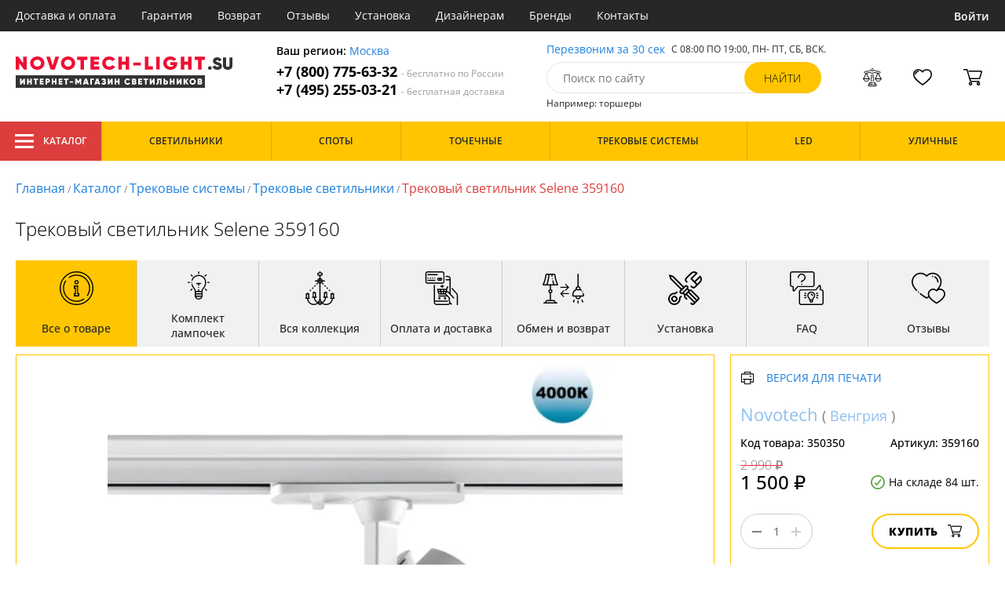

--- FILE ---
content_type: text/html; charset=utf8
request_url: https://novotech-light.su/novotech-359160-selene.html
body_size: 15717
content:
<!DOCTYPE html>
<html lang="ru">

<head>
  <meta charset="UTF-8">
  <meta name="viewport" content="width=device-width, initial-scale=1, shrink-to-fit=no">
    <title>Novotech Selene 359160 купить недорого в Москве на официальном сайте Novotech-light.su</title>
  <meta name="description" content="Купить трековая система бренда Novotech из коллекции Selene 359160 в нашем интернет-магазине по цене - 1500 руб. Описание, фото, отзывы. Доставка в любой регион России бесплатно. Качество гарантируем. Оформляйте заказ онлайн или по телефону">
      <meta name="robots" content="index,follow">
  
    <meta property="og:title" content="Трековый светильник Selene 359160">
  <meta property="og:description" content="Трековый светильник Selene 359160">
  <meta property="og:type" content="website">
  <meta property="og:url" content="https://novotech-light.su/novotech-359160-selene.html">
  <meta property="og:image" content="https://novotech-light.su/photo/resize/nvl/card/main/e11/e11b809f-7fd2-4fcc-ba9f-1672b0a725d3.webp">
  <meta property="og:site_name" content="https://novotech-light.su/">
  <meta property="og:locale" content="ru_RU">

    <meta name="twitter:card" content="summary_large_image">
  <meta property="twitter:domain" content="https://novotech-light.su/">
  <meta property="twitter:url" content="https://novotech-light.su/novotech-359160-selene.html">
  <meta name="twitter:title" content="Трековый светильник Selene 359160">
  <meta name="twitter:description" content="Трековый светильник Selene 359160">
  <meta name="twitter:image" content="https://novotech-light.su/photo/resize/nvl/card/main/e11/e11b809f-7fd2-4fcc-ba9f-1672b0a725d3.webp">




  <script type="application/ld+json">
    [
    {
      "@context": "http://schema.org",
      "@type": "Product",
      "name": "Трековый светильник Selene 359160",
      "description": "Трековый светильник Selene 359160",
      "image": [
                "/photo/resize/nvl/card/main/e11/e11b809f-7fd2-4fcc-ba9f-1672b0a725d3.webp",
                "/photo/resize/nvl/card/schema/226/226fa487-439d-4bbf-99cd-3593d5663169.webp",
                "/photo/resize/nvl/card/interior/ce2/ce291a18-b642-4ef2-b7c1-31473da701fd.webp",
                "/photo/resize/nvl/card/different/c9a/c9a2576a-c806-4e22-b14c-5a6a89266f32.webp"
        ],
    "sku": "359160",
      "brand": {
        "@type": "Brand",
        "name": "Novotech"
      },
      "productID": "350350",
      "countryOfOrigin": {
          "@context": "https://schema.org/",
          "@type": "Country",
          "name": "Венгрия"
      },
                          "offers": {
      "@type": "Offer",
      "priceCurrency": "RUB",
      "price": "1500",
              "availability": "https://schema.org/InStock",
            "itemCondition": "https://schema.org/NewCondition"
  }
}]
  </script>

      <meta name="mobile-web-app-capable" content="yes">
    <meta name="apple-mobile-web-app-capable" content="yes">
    <meta name="application-name" content="novotech-light.su">
    <meta name="apple-mobile-web-app-title" content="novotech-light.su">
    <meta name="msapplication-starturl" content="/">
    <meta name="theme-color" content="#ffa800">

    <link rel="apple-touch-icon" href="/resources/favicons/novotech-light.su/apple-touch-icon.png">
    <link rel="icon" href="/resources/favicons/novotech-light.su/favicon.ico" sizes="any">
    <link rel="icon" href="/resources/favicons/novotech-light.su/icon.png" type="image/png">
    <link rel="manifest" href="/manifests/novotech-light.su.manifest.json">
  
      <meta name="yandex-verification" content="7fd60d9642d25973" />
  
      <meta name="google-site-verification" content="MSLGTTm1xEhOKeepzxuawzQIg__vz8KNlaIic1jFlMg" />
  
  <link rel= "preconnect" href="https://bx24.eurotok.ru">

  <link rel="preload" href='/tmpl/odeonlight/fonts/opensans/OpenSans-Light.woff2' as="font" type="font/woff2" crossorigin>
  <link rel="preload" href='/tmpl/odeonlight/fonts/opensans/OpenSans-LightItalic.woff2' as="font" type="font/woff2" crossorigin>
  <link rel="preload" href='/tmpl/odeonlight/fonts/opensans/OpenSans-Regular.woff2' as="font" type="font/woff2" crossorigin>
  <link rel="preload" href='/tmpl/odeonlight/fonts/opensans/OpenSans-Italic.woff2' as="font" type="font/woff2" crossorigin>
  <link rel="preload" href='/tmpl/odeonlight/fonts/opensans/OpenSans-Medium.woff2' as="font" type="font/woff2" crossorigin>
  <link rel="preload" href='/tmpl/odeonlight/fonts/opensans/OpenSans-MediumItalic.woff2' as="font" type="font/woff2" crossorigin>
  <link rel="preload" href='/tmpl/odeonlight/fonts/opensans/OpenSans-SemiBold.woff2' as="font" type="font/woff2" crossorigin>
  <link rel="preload" href='/tmpl/odeonlight/fonts/opensans/OpenSans-SemiBoldItalic.woff2' as="font" type="font/woff2" crossorigin>
  <link rel="preload" href='/tmpl/odeonlight/fonts/opensans/OpenSans-Bold.woff2' as="font" type="font/woff2" crossorigin>
  <link rel="preload" href='/tmpl/odeonlight/fonts/opensans/OpenSans-BoldItalic.woff2' as="font" type="font/woff2" crossorigin>
  <link rel="preload" href='/tmpl/odeonlight/fonts/opensans/OpenSans-ExtraBold.woff2' as="font" type="font/woff2" crossorigin>
  <link rel="preload" href='/tmpl/odeonlight/fonts/opensans/OpenSans-ExtraBoldItalic.woff2' as="font" type="font/woff2" crossorigin>

  <link rel="stylesheet" href="/tmpl/odeonlight/styles/fonts.css">

    
      <link rel="stylesheet" href="/tmpl/odeonlight/styles/bundle/vendors-styles.min.css?v=1768392606967">
    <link rel="stylesheet" href="/tmpl/odeonlight/styles/bundle/main-styles.min.css?v=1768392606967">
    <link rel="stylesheet" href="/tmpl/odeonlight/styles/bundle/icons.min.css?v=1768392606967">
      <link rel="stylesheet" type="text/css" href="/tmpl/odeonlight/styles/seo.catalog.css">

        <link rel="stylesheet" type="text/css"
          href="/tmpl/odeonlight/styles/bundle/product-card-styles.min.css?v=1768392606967">
  
  <script type="application/ld+json">
    [
          {
        "@context": "https://schema.org",
        "@type": "BreadcrumbList",
        "itemListElement": [
                      {
              "@type": "ListItem",
              "position": 1,
              "name": "Главная",
              "item": "/"
            },
                      {
              "@type": "ListItem",
              "position": 2,
              "name": "Каталог",
              "item": "/catalog/"
            },
                      {
              "@type": "ListItem",
              "position": 3,
              "name": "Трековые системы",
              "item": "/shinnye-trekovye-sistemy/"
            },
                      {
              "@type": "ListItem",
              "position": 4,
              "name": "Трековые светильники",
              "item": "/svetilniki-trekovye/"
            },
                      {
              "@type": "ListItem",
              "position": 5,
              "name": "Трековый светильник Selene 359160",
              "item": "https://novotech-light.su/novotech-359160-selene.html"
            }
                  ]
      },
        {
      "@context": "https://schema.org",
      "@type": "Organization",
      "url": "https://novotech-light.su/",
      "logo": "https://novotech-light.su/resources/logo/novotech-light.svg"
    },
    {
      "@context": "http://schema.org",
      "@type": "LocalBusiness",
      "name": "https://novotech-light.su/",
      "telephone": ["+78007756332", "+74952550321"],
      "openingHours": [
          "Mo-Fr 8:00-19:00",
          "Sa-Su 8:00-19:00"
      ],
      "address": "105264, г.Москва,Измайловский бульвар, д.55, офис 38"
    }]
  </script>
</head>

<body data-worktimenow="0">
  <header class="header">
    <div class="header-top js_headerTop">
    <div class="wrap-big wrap-header-top">
      <button class="button header-top__button-menu js_headerTopBtn ">
        <i class="icon icon-menu-white"></i>
      </button>
      <ul class="header-top-list">
        <li class="header-top-item">
                      <span class="header-top__link" onclick="return g('/delivery/');">Доставка и оплата</span>
                  </li>
        <li class="header-top-item">
                      <span class="header-top__link" onclick="return g('/guarantees/');">Гарантия</span>
                  </li>
        <li class="header-top-item">
                      <span class="header-top__link" onclick="return g('/refund/');">Возврат</span>
                  </li>
                          <li class="header-top-item">
                          <span class="header-top__link" onclick="return g('/feedback/');">Отзывы</span>
                      </li>
                <li class="header-top-item">
                      <span class="header-top__link" onclick="return g('/mount/');">Установка</span>
                  </li>
        <li class="header-top-item">
                      <span class="header-top__link" onclick="return g('/wholesaler/');">Дизайнерам</span>
                  </li>
        <li class="header-top-item">
                      <span class="header-top__link" onclick="return g('/producers/');">Бренды</span>
                  </li>
        <li class="header-top-item">
                      <span class="header-top__link" onclick="return g('/contact/');">Контакты</span>
                  </li>
      </ul>
                <div class="header-top__login">
            <button
            type="button"
            class="button header-top__btn header-top__btn--login js_btnPopupShow"
            data-popup="login"
          >
            Войти
          </button>
        </div>
          </div>
  </div>
  <div class="wrap-big header-body">
    <a href="/" class="header-logo">
      <img src="https://novotech-light.su/resources/logo/novotech-light.svg" alt="Логотип novotech-light.su" title="Логотип novotech-light.su" class="header-logo__image">
    </a>
    <div class="header-contacts">
      <div class="header-contacts__text">
        Ваш регион: <button class="link js_btnPopupShow js_region" data-popup="city">Москва</button>
      </div>
      <a href="tel:+78007756332" class="header-contacts__phone">
        +7 (800) 775-63-32
        <span class="header-contacts__phone-span">- бесплатно по России</span>
      </a>
      <a href="tel:+74952550321" class="header-contacts__phone">
        +7 (495) 255-03-21
        <span class="header-contacts__phone-span">- бесплатная доставка</span>
      </a>
    </div>
    <div class="header-search">
      <div class="header-search-top">
        <button class="link" >Перезвоним за 30 сек</button>
        <span class="header-search__text">С 08:00 ПО 19:00, ПН- ПТ, <span class="s-do-td-red">СБ, ВСК</span>.</span>
      </div>

      <form class="header-search-body" action="/catalog/">
        <div class="input-with-btn">
          <input
            type="text"
            class="header-search__input "
            placeholder="Поиск по сайту"
            autocomplete="off"
            name="q"
          >
          <input type="submit" class="button button-primary" value="найти" disabled>
        </div>
      </form>

      <div class="header-search-bottom">
        <span class="header-search-bottom__text">Например: торшеры</span>
      </div>
    </div>
    <ul class="header-actions">
      <li class="header-actions-item header-actions-item--mobile">
        <button type="button" class="button js_btnSearchShow" data-popup="search">
          <i class="icon icon-search"></i>
        </button>
        <div class="header-search js_headerSearchMobile hidden">
          <form class="header-search-body" action="/catalog/">
            <div class="input-with-btn">
              <input type="text" class="header-search__input js_searchInput" placeholder="Поиск по сайту" autocomplete="off" name="q">
              <button type="submit" class="button button-primary">найти<i class="icon icon-search"></i></button>
            </div>
          </form>
          <button type="button" class="button header-search__close js_btnSearchHide">
            <i class="icon icon-close"></i>
          </button>
        </div>
      </li>
            <li class="header-actions-item header-actions-item--mobile">
        <button type="button" class="button js_btnPopupShow" data-popup="login">
          <i class="icon icon-avatar"></i>
        </button>
      </li>
            <li class="header-actions-item dropdown-action header-actions-item--desktop-only">
        <button type="button" class="header-actions__btn">
          <i class="icon icon-compare"></i>
          <span class="header-actions__count js_compareAmount"></span>
        </button>
              </li>
      <li class="header-actions-item dropdown-action header-actions-item--desktop-only">
        <button type="button" class="header-actions__btn">
          <i class="icon icon-fav"></i>
          <span class="header-actions__count js_favoriteAmount"></span>
        </button>
              </li>
      <li class="header-actions-item dropdown-action header-actions-item--desktop-only">
        <button type="button" class="header-actions__btn">
          <i class="icon icon-cart"></i>
          <span class="header-actions__count js_basketAmount">
            
          </span>
        </button>
              </li>
    </ul>
  </div>
    <div class="menu-container">
      <div class="main-menu__background-box visually-hidden"></div>
      <div class="main-menu visually-hidden">

          <div class="left-menu">
              <div class="left-menu__title">Главное меню
                  <button class="main-menu__close-button-mobile js-menu-close-button"><i class="icon icon-big-x"></i></button>
              </div>
              <ul class="left-menu__list">
                                </ul>
              <ul class="left-menu__info-block">
                  <li><a href="/">Главная</a></li>
                  <li><a href="/delivery/">Доставка и оплата</a></li>
                  <li><a href="/guarantees/">Гарантия</a></li>
                  <li><a href="/refund/">Возврат</a></li>
                                                        <li><a href="/feedback/">Отзывы</a></li>
                                    <li><a href="/mount/">Установка</a></li>
                  <li><a href="/wholesaler/">Дизайнерам</a></li>
                  <li><a href="/producers/">Бренды</a></li>
                  <li><a href="/contact/">Контакты</a></li>
                                </ul>
              <div class="left-menu__contacts">
                  <a href="/" class="header-logo">
                    <img src="https://novotech-light.su/resources/logo/novotech-light.svg" alt="Логотип novotech-light.su" title="Логотип novotech-light.su" class="header-logo__image">
                  </a>
                  <div class="header-contacts__text">
                    Ваш регион: <button class="link js_btnPopupShow js_region js-menu-close-button" data-popup="city">Москва</button>
                  </div>
                  <a href="tel:+78007756332" class="header-contacts__phone">
                    +7 (800) 775-63-32
                    <span class="header-contacts__phone-span">- бесплатно по России</span>
                  </a>
                  <a href="tel:+74952550321" class="header-contacts__phone">
                    +7 (495) 255-03-21
                    <span class="header-contacts__phone-span">- бесплатная доставка</span>
                  </a>
              </div>
              <div class="margin-box margin-box--grey"></div>
          </div>
          
          <button class="main-menu__close-button js-menu-close-button"><i class="icon icon-big-x"></i></button>
      </div>
  </div>
  <div class="header-bottom">
        <div class="header-bottom-menu">
      <div class="header-bottom-menu-contacts">
        <div class="header-bottom-menu-contacts-links">
          <a
            href="tel:+78007756332"
            class="header-bottom-menu-contacts__link"
          >
            +7 (800) 775-63-32
          </a>
          <a
            href="tel:+74952550321"
            class="header-bottom-menu-contacts__link"
          >
            +7 (495) 255-03-21
          </a>
        </div>
        <div class="header-bottom-menu-contacts-cont">
          <div class="header-bottom-menu-contacts__text">
            - бесплатно по России
          </div>
          <button class="link" >Перезвоним за 30 сек</button>
        </div>
      </div>
    </div>
        <div class="header-bottom__menu-container wrap-huge">
      <div class="header-nav-item header-nav-item--catalog ">
        <button class="header-nav__link">
          <i class="icon icon-menu-white"></i>
          Каталог
          </button>
        </div>
      <ul class="header-nav js_headerNav">
      
        
        
        <li class="header-nav-item header-nav-item--empty">
                      <div class="header-nav__link js_header-nav__link">
              Светильники
              <i class="icon icon-arrow"></i>
            </div>
          
                  </li>
      
        
        
        <li class="header-nav-item header-nav-item--empty">
                      <div class="header-nav__link js_header-nav__link">
              Споты
              <i class="icon icon-arrow"></i>
            </div>
          
                  </li>
      
        
        
        <li class="header-nav-item header-nav-item--empty">
                      <div class="header-nav__link js_header-nav__link">
              Точечные
              <i class="icon icon-arrow"></i>
            </div>
          
                  </li>
      
        
        
        <li class="header-nav-item header-nav-item--empty">
                      <div class="header-nav__link js_header-nav__link">
              Трековые системы
              <i class="icon icon-arrow"></i>
            </div>
          
                  </li>
      
        
        
        <li class="header-nav-item header-nav-item--empty">
                      <div class="header-nav__link js_header-nav__link">
              LED
              <i class="icon icon-arrow"></i>
            </div>
          
                  </li>
      
        
        
        <li class="header-nav-item header-nav-item--empty">
                      <div class="header-nav__link js_header-nav__link">
              Уличные
              <i class="icon icon-arrow"></i>
            </div>
          
                  </li>
          </ul>
    </div>
  </div>
</header>
<header class="header-fixed bg-gray100 js_headerFixed hidden">
  <div class="wrap-big header-fixed-wrap">
    <div class="header-catalog">
      <div class="header-nav-item ">
        <button class="header-nav__link">
          <i class="icon icon-menu-white"></i>
          Каталог
        </button>
      </div>
    </div>
    <div class="header-contacts">
      <a href="tel:+78007756332" class="header-contacts__phone">
        +7 (800) 775-63-32
        <span class="header-contacts__phone-span">- бесплатно по России</span>
      </a>
      <a href="tel:+74952550321" class="header-contacts__phone">
        +7 (495) 255-03-21
        <span class="header-contacts__phone-span">- бесплатная доставка</span>
      </a>
    </div>
    <div class="header-search">
      <form class="header-search-body" action="/catalog/">
        <div class="input-with-btn">
          <input type="text" class="header-search__input " placeholder="Поиск по сайту" autocomplete="off" name="q">
          <input type="submit" class="button button-primary" value="найти" disabled>
        </div>
      </form>
    </div>
    <ul class="header-actions">
      <li class="header-actions-item dropdown-action">
        <button class="header-actions__btn">
          <i class="icon icon-compare"></i>
          <span class="header-actions__count js_compareAmount"></span>
        </button>
              </li>
      <li class="header-actions-item dropdown-action">
        <button class="header-actions__btn">
          <i class="icon icon-fav"></i>
          <span class="header-actions__count js_favoriteAmount"></span>
        </button>
              </li>
      <li class="header-actions-item dropdown-action">
        <button class="header-actions__btn">
          <i class="icon icon-cart"></i>
          <span class="header-actions__count js_basketAmount"></span>
        </button>
              </li>
    </ul>
  </div>
</header>
<header class="header header--mobile">
  <div class="wrap-big header-body">
    <ul class="header-actions">
      <li class="header-actions-item">
        <button class="button header-top__button-menu js_headerTopBtn ">
          <i class="icon icon-menu-white"></i>
        </button>
      </li>
      <li class="header-actions-item">
        <button class="header-actions__btn" >
          <i class="icon icon-compare"></i>
          <span class="header-actions__count js_compareAmount"></span>
        </button>
      </li>
      <li class="header-actions-item">
        <button class="button" >
          <i class="icon icon-eye-black"></i>
        </button>
      </li>
      <li class="header-actions-item">
        <button class="header-actions__btn" >
          <i class="icon icon-fav"></i>
          <span class="header-actions__count js_favoriteAmount"></span>
        </button>
      </li>
      <li class="header-actions-item">
        <button class="header-actions__btn" >
          <i class="icon icon-cart"></i>
          <span class="header-actions__count js_basketAmount">
            
          </span>
        </button>
      </li>
    </ul>
  </div>
</header>  <main>
    <div class="content wrap-big">
    			<div class="breadcrumbs">
				                            <a href="/" class="link breadcrumbs__link">Главная</a> /
        		  				                            <a href="/catalog/" class="link breadcrumbs__link">Каталог</a> /
        		  				                            <a href="/shinnye-trekovye-sistemy/" class="link breadcrumbs__link">Трековые системы</a> /
        		  				                            <a href="/svetilniki-trekovye/" class="link breadcrumbs__link">Трековые светильники</a> /
        		  				  		    <span class="breadcrumbs__link">Трековый светильник Selene 359160</span>
      				</div>
	
    <div class="product-body">
      <h1 class="product__heading">Трековый светильник Selene 359160</h1>
      <ul class="product-nav js_productNav">
        <i class="icon icon-arrow mobileOnly"></i>
        <li class="product-nav-item js_productNavTitle mobileOnly">
          <div class="product-nav__link js_productNavLink" data-tab="about" data-options="about">
            <i class="icon icon-info"></i>
            <span>Все о товаре</span>
          </div>
        </li>
        <li class="product-nav-item product-nav-item--active">
          <div class="product-nav__link js_productNavLink" data-tab="about" data-options="about">
            <i class="icon icon-info"></i>
            <span>Все о товаре</span>
          </div>
        </li>
                  <li class="product-nav-item product-nav-item">
            <div class="product-nav__link js_productNavLink js_productLamps" data-tab="lightBulb"
               data-bulb-base="LED">
              <i class="icon icon-lightBulb"></i>
              <span>Комплект лампочек</span>
            </div>
          </li>
                          <li class="product-nav-item product-nav-item">
            <div class="product-nav__link js_productNavLink js_productCollection" data-tab="collection"
               data-id-collection="33515">
              <i class="icon icon-tableLamp"></i>
              <span>Вся коллекция</span>
            </div>
          </li>
                        <li class="product-nav-item product-nav-item">
          <div class="product-nav__link js_productNavLink js_productShipped" data-tab="shipped" data-domain="965">
            <i class="icon icon-shipped"></i>
            <span>Оплата и доставка</span>
          </div>
        </li>
        <li class="product-nav-item product-nav-item">
          <div class="product-nav__link js_productNavLink js_productBox" data-tab="box">
            <i class="icon icon-return"></i>
            <span>Обмен и возврат</span>
          </div>
        </li>
        <li class="product-nav-item product-nav-item">
          <div class="product-nav__link js_productNavLink js_productTools" data-tab="tools">
            <i class="icon icon-tools2"></i>
            <span>Установка</span>
          </div>
        </li>
                  <li class="product-nav-item product-nav-item">
            <div class="product-nav__link js_productNavLink js_productFaq" data-tab="faq">
              <i class="icon icon-question"></i>
              <span>FAQ</span>
            </div>
          </li>
                <li class="product-nav-item product-nav-item">
          <div class="product-nav__link js_productNavLink" data-tab="reviews">
            <i class="icon icon-message"></i>
            <span>Отзывы</span>
          </div>
        </li>
      </ul>
      <div class="product-content-wrap">
        <div class="product-content js_contentTab" data-tab="about">

          <div class="product-gallery">

                          <div class="gallery-slider">
        <div class="product-info-slider-gallery gallery-slider__swiper swiper swiper-block"
         data-swiper-type="fullScreenGallery"
        
    >
      <div class="swiper-wrapper">
                  <div class="gallery-slider__image swiper-slide">
                          <a class="js_preventLink" href="/photo/resize/nvl/card/main/e11/e11b809f-7fd2-4fcc-ba9f-1672b0a725d3.webp">
                          <img
                  class="gallery-slider__image-tag"
                  alt="Трековый светильник Selene 359160 в Москве - фото"
                  title="Трековый светильник Selene 359160 купить с доставкой по России"
                  
                  src="/photo/resize/nvl/card/main/e11/e11b809f-7fd2-4fcc-ba9f-1672b0a725d3.webp"
              >
              
            </a>
          </div>
                  <div class="gallery-slider__image swiper-slide">
                          <a class="js_preventLink" href="/photo/resize/nvl/card/schema/226/226fa487-439d-4bbf-99cd-3593d5663169.webp">
                          <img
                  class="gallery-slider__image-tag"
                  alt="Трековый светильник Selene 359160 в Москве - фото схема"
                  title="Трековый светильник Selene 359160 купить с доставкой по России - схема"
                  
                  src="/photo/resize/nvl/card/schema/226/226fa487-439d-4bbf-99cd-3593d5663169.webp"
              >
              
            </a>
          </div>
                  <div class="gallery-slider__image swiper-slide">
                          <a class="js_preventLink" href="/photo/resize/nvl/card/interior/ce2/ce291a18-b642-4ef2-b7c1-31473da701fd.webp">
                          <img
                  class="gallery-slider__image-tag"
                  alt="Трековый светильник Selene 359160 в Москве - фото в интерьере"
                  title="Трековый светильник Selene 359160 купить с доставкой по России - в интерьере"
                  
                  src="/photo/resize/nvl/card/interior/ce2/ce291a18-b642-4ef2-b7c1-31473da701fd.webp"
              >
              
            </a>
          </div>
                  <div class="gallery-slider__image swiper-slide">
                          <a class="js_preventLink" href="/photo/resize/nvl/card/different/c9a/c9a2576a-c806-4e22-b14c-5a6a89266f32.webp">
                          <img
                  class="gallery-slider__image-tag"
                  alt="Трековый светильник Selene 359160 в Москве - фото дополнительное"
                  title="Трековый светильник Selene 359160 купить с доставкой по России - дополнительное"
                  
                  src="/photo/resize/nvl/card/different/c9a/c9a2576a-c806-4e22-b14c-5a6a89266f32.webp"
              >
              
            </a>
          </div>
              </div>
    </div>
    <div class="product-info-slider-thumbs gallery-slider__swiper-thumbs swiper-block"
         data-swiper-type="">
      <div class="swiper-wrapper">
                  <div class="gallery-slider__image swiper-slide">
                          <a class="js_preventLink" href="/photo/resize/nvl/thumb/main/799/799fd4a2-08b0-42cd-907f-2796216a8e83.webp">
                          <img
                  alt="Трековый светильник Selene 359160 в Москве - фото (миниатюра)"
                  title="Трековый светильник Selene 359160 купить с доставкой по России (миниатюра)"
                  src="/photo/resize/nvl/thumb/main/799/799fd4a2-08b0-42cd-907f-2796216a8e83.webp"
              >
                          </a>
                      </div>
                  <div class="gallery-slider__image swiper-slide">
                          <a class="js_preventLink" href="/photo/resize/nvl/thumb/schema/33d/33d376e0-99d5-4961-871e-63c64dedc0c3.webp">
                          <img
                  alt="Трековый светильник Selene 359160 в Москве - фото схема (миниатюра)"
                  title="Трековый светильник Selene 359160 купить с доставкой по России - схема (миниатюра)"
                  src="/photo/resize/nvl/thumb/schema/33d/33d376e0-99d5-4961-871e-63c64dedc0c3.webp"
              >
                          </a>
                      </div>
                  <div class="gallery-slider__image swiper-slide">
                          <a class="js_preventLink" href="/photo/resize/nvl/thumb/interior/500/500eb54a-a425-419b-8726-7cec98ec92e6.webp">
                          <img
                  alt="Трековый светильник Selene 359160 в Москве - фото в интерьере (миниатюра)"
                  title="Трековый светильник Selene 359160 купить с доставкой по России - в интерьере (миниатюра)"
                  src="/photo/resize/nvl/thumb/interior/500/500eb54a-a425-419b-8726-7cec98ec92e6.webp"
              >
                          </a>
                      </div>
                  <div class="gallery-slider__image swiper-slide">
                          <a class="js_preventLink" href="/photo/resize/nvl/thumb/different/017/017c9cbf-8561-4610-a3e4-fbc8d9f0cd43.webp">
                          <img
                  alt="Трековый светильник Selene 359160 в Москве - фото дополнительное (миниатюра)"
                  title="Трековый светильник Selene 359160 купить с доставкой по России - дополнительное (миниатюра)"
                  src="/photo/resize/nvl/thumb/different/017/017c9cbf-8561-4610-a3e4-fbc8d9f0cd43.webp"
              >
                          </a>
                      </div>
              </div>
    </div>
      </div>


          </div>

          <div class="product-sidebar product-sidebar-second">
            <div class="product-sidebar-links">
                          </div>
            <div class="product-card-body-bottom">
              <div class="product-card-body-bottom__link">
                                                
                                                
                                  <span class="link" onclick="return g('/catalog/proizvoditel=Novotech/');">Novotech</span>
                
                                  (
                                      <span class="link link--country" onclick="return g('/catalog/strana=Венгрия;vid=Трековые системы/');">Венгрия</span>
                                    )
                              </div>
              <button type="button" class="button--print link link--upper " data-gid="350350"><i
                    class="icon icon-print"></i>Версия для печати
              </button>
            </div>
            <div class="product-sidebar-info">
              <div class="product-sidebar__text">Код товара: <span class="product-sidebar__span">350350</span>
              </div>
                              <div class="product-sidebar__text">Артикул: <span
                      class="product-sidebar__span">359160</span></div>
                          </div>
            <div class="product-sidebar-buttons">
                                                      </div>
            <div class="product-sidebar-calc">
              <div class="product-sidebar-calc-line">
                                  <div class="product-card__price-old">
                    2 990 ₽
                  </div>
                                                  <div class="product-sidebar-calc__price">
                    1 500 ₽
                  </div>
                                      <span class="product-card-count">
      <i class="icon icon-check"></i>
      На складе 84 шт.
    </span>
  
              </div>
                              <div class="product-sidebar-calc-line">
                  <div class="calc-wrap " data-gid='350350'>
                    <button class="calc__btn js_btnDecrease">
                      <i class="icon icon-minus"></i>
                    </button>
                    <input type="text" class="calc__input js_amount js_mask" value="1"
                           data-inputmask-regex="[1-9][0-9]{2}">
                    <button class="calc__btn js_btnIncrease">
                      <i class="icon icon-plus"></i>
                    </button>
                  </div>
                  <button
                      class="button product-sidebar__btn-oneClick product-sidebar__btn-oneClick--tablet-only js_btnPopupShow"
                      data-popup="buyOneClick" data-gid="350350">
                    <i class="icon icon-buyOneClick"></i>
                    <span>Купить в 1 клик</span>
                  </button>
                  <button
                      class="button button-secondary product-sidebar__btn-add "
                  >
                    Купить
                    <i class="icon icon-cart"></i>
                  </button>
                </div>
                <button class="button product-sidebar__btn-oneClick " data-popup="buyOneClick"
                        data-gid="350350">
                  <i class="icon icon-buyOneClick"></i>
                  <span class="product-sidebar-actions__text content-text--one-click"></span>
                </button>
                          </div>
            <ul class="product-sidebar-actions">
              <li class="product-sidebar-action">
                <button
                    type="button"
                    class="button  js_btnFavorite"
                    data-id="350350"
                                    >
                  <i class="icon icon-fav-gray"></i>
                  <span class="product-sidebar-actions__text  content-text--favorites"></span>
                </button>
              </li>
              <li class="product-sidebar-action">
                <button
                    type="button"
                    class="button  js_btnCompare"
                    data-id="350350"
                                    >
                  <i class="icon icon-compare-gray"></i>
                  <span class="product-sidebar-actions__text  content-text--compare"></span>
                </button>
              </li>
                                        </ul>
          </div>

          <div class="product-desc">
                                                <div class="product-desc-list">
                                                <div class="product-desc-item">
                                          <h2 class="product__title">Основные</h2>
                                                              <div class="product-desc-line">
                        <div class="product-desc-line__title">
                      <span class="product__text">
                        Страна:
                      </span>
                                                  </div>
                        <div class="product__text">
                          <span  class="product__link" onclick="return g('/catalog/strana=Венгрия;vid=Трековые системы/');">Венгрия</span>                        </div>
                      </div>
                                          <div class="product-desc-line">
                        <div class="product-desc-line__title">
                      <span class="product__text">
                        Производитель:
                      </span>
                                                  </div>
                        <div class="product__text">
                          <span  class="product__link" onclick="return g('/catalog/proizvoditel=Novotech/');">Novotech</span>                        </div>
                      </div>
                                          <div class="product-desc-line">
                        <div class="product-desc-line__title">
                      <span class="product__text">
                        Коллекция:
                      </span>
                                                  </div>
                        <div class="product__text">
                          <a class="product__link" href="/kollekciya-selene/">Selene</a>                        </div>
                      </div>
                                          <div class="product-desc-line">
                        <div class="product-desc-line__title">
                      <span class="product__text">
                        Вид:
                      </span>
                                                  </div>
                        <div class="product__text">
                          <a class="product__link" href="/shinnye-trekovye-sistemy/">Трековые системы</a>                        </div>
                      </div>
                                          <div class="product-desc-line">
                        <div class="product-desc-line__title">
                      <span class="product__text">
                        Тип:
                      </span>
                                                  </div>
                        <div class="product__text">
                          <a class="product__link" href="/svetilniki-trekovye/">Трековые светильники</a>                        </div>
                      </div>
                                          <div class="product-desc-line">
                        <div class="product-desc-line__title">
                      <span class="product__text">
                        Стиль:
                      </span>
                                                  </div>
                        <div class="product__text">
                          <a class="product__link" href="/trekovye-sistemy-v-stile-tekhno/">Техно</a>                        </div>
                      </div>
                                          <div class="product-desc-line">
                        <div class="product-desc-line__title">
                      <span class="product__text">
                        Общая мощность ламп:
                      </span>
                                                  </div>
                        <div class="product__text">
                          24                            <button class="calc-power-button js_btnPopupShow" data-popup="power">Расчет мощности
                            </button>
                                                  </div>
                      </div>
                                          <div class="product-desc-line">
                        <div class="product-desc-line__title">
                      <span class="product__text">
                        Площадь освещения, (м2):
                      </span>
                                                      <div class="product-tooltip tooltip">
                              <i class="tooltip__icon">?</i>
                              <div class="tooltip-content"><p>Показатель площади освещения зависят от количества лампочек, их мощности и вида. При планировании площади освещения необходимо учитывать оттенки стен, высоту потолка, геометрическую форму помещения.</p></div>
                            </div>
                                                  </div>
                        <div class="product__text">
                          12                        </div>
                      </div>
                                      </div>
                                  <div class="product-desc-item">
                                          <h2 class="product__title">Электрика</h2>
                                                              <div class="product-desc-line">
                        <div class="product-desc-line__title">
                      <span class="product__text">
                        Тип ламп:
                      </span>
                                                      <div class="product-tooltip tooltip">
                              <i class="tooltip__icon">?</i>
                              <div class="tooltip-content"><p>Среди наиболее распространённых видов ламп: светодиодные, люминесцентные, галогенные и накаливания.</p></div>
                            </div>
                                                  </div>
                        <div class="product__text">
                          <a class="product__link" href="/trekovye-sistemy-svetodiodnye/">LED</a>                        </div>
                      </div>
                                          <div class="product-desc-line">
                        <div class="product-desc-line__title">
                      <span class="product__text">
                        Тип цоколя:
                      </span>
                                                  </div>
                        <div class="product__text">
                          <span  class="product__link" onclick="return g('/catalog/tip_tsokolya=LED;vid=Трековые системы/');">LED</span>                        </div>
                      </div>
                                          <div class="product-desc-line">
                        <div class="product-desc-line__title">
                      <span class="product__text">
                        Напряжение:
                      </span>
                                                  </div>
                        <div class="product__text">
                          220                        </div>
                      </div>
                                          <div class="product-desc-line">
                        <div class="product-desc-line__title">
                      <span class="product__text">
                        Световой поток, lm:
                      </span>
                                                  </div>
                        <div class="product__text">
                          2300                        </div>
                      </div>
                                          <div class="product-desc-line">
                        <div class="product-desc-line__title">
                      <span class="product__text">
                        Цветовая температура, K:
                      </span>
                                                      <div class="product-tooltip tooltip">
                              <i class="tooltip__icon">?</i>
                              <div class="tooltip-content"><p>Основная спектральная характеристика света - цветовая температура. Низкая цветовая температура характеризуется оттенками красного, а самая высокая – является белым дневным светом. Данный показатель в светильниках дает возможность подобрать необходимый оттенок освещения.</p>
<p>Основные градации показателя температуры цвета:</p>
<ul>
<li>5000-7000 К - идеально белый дневной свет (как правило - светодиодные лампы)</li>
<li>3500-5000 К - белое освещение нейтральных тонов (подобно солнечному свету до зенита)</li>
<li>2700-3500 К – теплый белый свет (стандартные лампы накаливания)</li>
</ul>
</div>
                            </div>
                                                  </div>
                        <div class="product__text">
                          4000                        </div>
                      </div>
                                      </div>
                                  <div class="product-desc-item">
                                          <h2 class="product__title">Параметры плафонов</h2>
                                                              <div class="product-desc-line">
                        <div class="product-desc-line__title">
                      <span class="product__text">
                        Цвет плафонов:
                      </span>
                                                  </div>
                        <div class="product__text">
                          <span  class="product__link" onclick="return g('/catalog/tsvet_plafonov=Белый;vid=Трековые системы/');">Белый</span>                        </div>
                      </div>
                                          <div class="product-desc-line">
                        <div class="product-desc-line__title">
                      <span class="product__text">
                        Форма плафона:
                      </span>
                                                  </div>
                        <div class="product__text">
                          <span  class="product__link" onclick="return g('/catalog/forma_plafona=Цилиндр;vid=Трековые системы/');">Цилиндр</span>                        </div>
                      </div>
                                          <div class="product-desc-line">
                        <div class="product-desc-line__title">
                      <span class="product__text">
                        Направление:
                      </span>
                                                  </div>
                        <div class="product__text">
                          <span  class="product__link" onclick="return g('/catalog/napravlenie_plafonov_abazhurov=Вниз;vid=Трековые системы/');">Вниз</span>                        </div>
                      </div>
                                      </div>
                                  <div class="product-desc-item">
                                          <h2 class="product__title">Параметры арматуры</h2>
                                                              <div class="product-desc-line">
                        <div class="product-desc-line__title">
                      <span class="product__text">
                        Материал:
                      </span>
                                                  </div>
                        <div class="product__text">
                          <span  class="product__link" onclick="return g('/catalog/material_armatury=Алюминий;vid=Трековые системы/');">Алюминий</span>                        </div>
                      </div>
                                          <div class="product-desc-line">
                        <div class="product-desc-line__title">
                      <span class="product__text">
                        Цвет арматуры:
                      </span>
                                                  </div>
                        <div class="product__text">
                          <span  class="product__link" onclick="return g('/catalog/tsvet_armatury=Белый;vid=Трековые системы/');">Белый</span>                        </div>
                      </div>
                                      </div>
                                  <div class="product-desc-item">
                                          <h2 class="product__title">Размеры</h2>
                                                              <div class="product-desc-line">
                        <div class="product-desc-line__title">
                      <span class="product__text">
                        Высота, см:
                      </span>
                                                      <div class="product-tooltip tooltip">
                              <i class="tooltip__icon">?</i>
                              <div class="tooltip-content"><p>Приобретая светильник, необходимо обратить особое внимание на его высоту и остающимся пространством между ним и полом.</p>
<p> Важно, чтобы после установки аксессуара, домочадцы или гости не задевали прибор головой или руками.</p></div>
                            </div>
                                                  </div>
                        <div class="product__text">
                          18                        </div>
                      </div>
                                          <div class="product-desc-line">
                        <div class="product-desc-line__title">
                      <span class="product__text">
                        Ширина, см:
                      </span>
                                                  </div>
                        <div class="product__text">
                          8                        </div>
                      </div>
                                          <div class="product-desc-line">
                        <div class="product-desc-line__title">
                      <span class="product__text">
                        Длина, см:
                      </span>
                                                  </div>
                        <div class="product__text">
                          13                        </div>
                      </div>
                                          <div class="product-desc-line">
                        <div class="product-desc-line__title">
                      <span class="product__text">
                        Диаметр, см:
                      </span>
                                                  </div>
                        <div class="product__text">
                          6                        </div>
                      </div>
                                          <div class="product-desc-line">
                        <div class="product-desc-line__title">
                      <span class="product__text">
                        Вес, кг:
                      </span>
                                                  </div>
                        <div class="product__text">
                          0                        </div>
                      </div>
                                          <div class="product-desc-line">
                        <div class="product-desc-line__title">
                      <span class="product__text">
                        Объем, м3:
                      </span>
                                                  </div>
                        <div class="product__text">
                          0                        </div>
                      </div>
                                      </div>
                                  <div class="product-desc-item">
                                          <h2 class="product__title">Логистика</h2>
                                                              <div class="product-desc-line">
                        <div class="product-desc-line__title">
                      <span class="product__text">
                        Высота коробки, см:
                      </span>
                                                  </div>
                        <div class="product__text">
                          8                        </div>
                      </div>
                                          <div class="product-desc-line">
                        <div class="product-desc-line__title">
                      <span class="product__text">
                        Ширина коробки, см:
                      </span>
                                                  </div>
                        <div class="product__text">
                          8                        </div>
                      </div>
                                          <div class="product-desc-line">
                        <div class="product-desc-line__title">
                      <span class="product__text">
                        Длина коробки, см:
                      </span>
                                                  </div>
                        <div class="product__text">
                          17                        </div>
                      </div>
                                      </div>
                                  <div class="product-desc-item">
                                          <h2 class="product__title">Дополнительные параметры</h2>
                                                              <div class="product-desc-line">
                        <div class="product-desc-line__title">
                      <span class="product__text">
                        Класс влагозащиты:
                      </span>
                                                  </div>
                        <div class="product__text">
                          <span  class="product__link" onclick="return g('/catalog/klass_vlagozashchity=IP20;vid=Трековые системы/');">IP20</span>                        </div>
                      </div>
                                      </div>
                                          </div>
          </div>

                    
        </div>
                                          <!--noindex-->
                    <div class="product-content js_contentTab hidden" data-tab="lightBulb">
            <div class="collection-list js_productContentSlider js_productBulbList">
              <span class="loader product_card_loader js_paginLoader"></span>
            </div>
                                  </div>

                      <!--/noindex-->
                  
                  <div class="product-content js_contentTab hidden" data-tab="collection">
            <div class="collection-list js_productContentSlider js_productCollectionList">
              <span class="loader product_card_loader js_paginLoader"></span>
            </div>
          </div>
        
        <div class="product-content js_contentTab hidden" data-tab="shipped">
          <div class="js_productContentSlider js_productShippedList">
            <span class="loader product_card_loader js_paginLoader"></span>
          </div>
        </div>
        <div class="product-content js_contentTab hidden" data-tab="box">
          <div class="js_productContentSlider js_productBoxList">
            <span class="loader product_card_loader js_paginLoader"></span>
          </div>
        </div>
        <div class="product-content js_contentTab hidden" data-tab="tools">
          <div class="js_productContentSlider js_productToolsList">
            <span class="loader product_card_loader js_paginLoader"></span>
          </div>
        </div>

                  <div class="product-content js_contentTab hidden" data-tab="faq">
            <div class="js_productContentSlider js_productFaqList">
              <span class="loader product_card_loader js_paginLoader"></span>
            </div>
          </div>
        
        <div class="product-content js_contentTab hidden" data-tab="reviews">
          <picture>
            <source media="(max-width: 520px)" srcset="/tmpl/odeonlight/assets/images/pen-sm.webp">
            <img src="/tmpl/odeonlight/assets/images/pen.webp" alt="pen" class="product-content-tab__img" loading="lazy">
          </picture>
          <h2 class="product__title">Отзывы</h2>

          
          <form class="review-form js_reviewForm" onsubmit="return false;" data-gid="350350">
            <div class="form-block">
              <div class="form-group form-group--full">
                <p class="form__label">Фамилия, имя</p>
                <input
                    type="text"
                    class="input js_name js_mask"
                    placeholder="Иванов Иван Иванович"
                    data-inputmask-regex="[А-Яа-я\-._ ]{1,64}"
                    required
                >
              </div>
              <div class="form-group form-group--full">
                <p class="form__label">Комментарии</p>
                <textarea
                    class="textarea js_message js_mask"
                    required
                ></textarea>
              </div>
              <div class="form-actions">
                <button type="submit" class="button button-primary" disabled>отправить</button>
              </div>
            </div>
          </form>
        </div>
        <div class="product-sidebar js_contentTab" data-tab="about">
          <div class="product-sidebar-links">
                        <div class="link-wrap">
              <i class="icon icon-print"></i>
              <button type="button" class="link link--upper " data-gid="350350">Версия для печати
              </button>
            </div>
          </div>
          <div class="product-card-body-bottom">
            <div class="product-card-body-bottom__link">
                                          
                                          
                              <span class="link" onclick="return g('/catalog/proizvoditel=Novotech/');">Novotech</span>
              
                              (
                                  <span class="link link--country" onclick="return g('/catalog/strana=Венгрия;vid=Трековые системы/');">Венгрия</span>
                                )
                          </div>
          </div>
          <div class="product-sidebar-info">
            <div class="product-sidebar__text">Код товара: <span class="product-sidebar__span">350350</span></div>
                          <div class="product-sidebar__text">Артикул: <span class="product-sidebar__span">359160</span>
              </div>
                      </div>
          <div class="product-sidebar-buttons">
                                              </div>
          <div class="product-sidebar-calc">
            <div class="product-sidebar-calc-line">
                              <div class="product-card__price-old">
                  2 990 ₽
                </div>
                                            <div class="product-sidebar-calc__price">
                  1 500 ₽
                </div>
                                  <span class="product-card-count">
      <i class="icon icon-check"></i>
      На складе 84 шт.
    </span>
  
            </div>
                          <div class="product-sidebar-calc-line">
                <div class="calc-wrap  data-gid='350350'>
                  <button class="calc__btn js_btnDecrease">
                    <i class="icon icon-minus"></i>
                  </button>
                  <input type="text" class="calc__input js_amount js_mask" value="1"
                         data-inputmask-regex="[1-9][0-9]{2}">
                  <button class="calc__btn js_btnIncrease">
                    <i class="icon icon-plus"></i>
                  </button>
                </div>
                <button
                    class="button button-secondary product-sidebar__btn-add "
                >
                  Купить
                  <i class="icon icon-cart"></i>
                </button>
              </div>
              <button class="button product-sidebar__btn-oneClick " data-popup="buyOneClick"
                      data-gid="350350">
                <i class="icon icon-buyOneClick"></i>
                <span class="product-sidebar-actions__text content-text--one-click"></span>
              </button>
                      </div>
          <ul class="product-sidebar-actions">
            <li class="product-sidebar-action">
              <button
                  type="button"
                  class="button  js_btnFavorite"
                  data-id="350350"
                                >
                <i class="icon icon-fav-gray"></i>
                <span class="product-sidebar-actions__text content-text--favorites"></span>
              </button>
            </li>
            <li class="product-sidebar-action">
              <button
                  type="button"
                  class="button  js_btnCompare"
                  data-id="350350"
                                >
                <i class="icon icon-compare-gray"></i>
                <span class="product-sidebar-actions__text content-text--compare"></span>
              </button>
            </li>
                                  </ul>
        </div>
      </div>

            
      
      
                <section
      class="collections-slider swiper"
      data-swiper-type="products"
      data-swiper-lazy="true"
      data-swiper-buttons="true"
  >
    <div class="slider-block__header">
      <h2 class="main-page__title slider-block-header__title">Товары этой коллекции</h2>
              <i class="icon icon-circle-left-arrow swiper-prev"></i>
        <i class="icon icon-circle-left-arrow icon--reverse swiper-next"></i>
          </div>
    <div class="swiper-wrapper">
                  <div class="product-card-new swiper-slide" data-gid="348964">
    <a href="https://novotech-light.su/novotech-359152-selene.html">
            <img
          alt=""
          title=""
          class="product-card-new__img"
          loading="lazy"
          src="/photo/resize/nvl/catalog/main/70d/70d204fa-a914-44e1-85b0-ceb9a04f3d1c.webp"
      >
      <div class="swiper-lazy-preloader"></div>
    </a>

    <div class="product-card-mark-list">
              <div class="product-card-mark-item product-card-mark-item--red200">
          <p class="product-card-mark-item__label">-51%</p>
          <p class="product-card-mark-item__desc">Ваша скидка 1260 руб.</p>
        </div>
                                        </div>

    <div class="product-card-new__code">
      <div class="article">Артикул: 359152</div>
      <div class="product-code">Код: 348964</div>
    </div>
    <div class="product-card-new__title">
      <a href="https://novotech-light.su/novotech-359152-selene.html">Трековый светильник Selene 359152</a>
    </div>
    <div class="product-card-new__info">
      <div class="product-country">Novotech (Венгрия)</div>
                            <span class="product-card-count">
      <i class="icon icon-check"></i>
      205 шт.
    </span>
  
          </div>
    <div class="product-card-new__price">
                        <span class="product-card__price-old">2 460 ₽</span>
                <div class="price-new">1 200 ₽</div>
                  <button
              class="button button-secondary button--buy"
                        >Купить <i class="icon icon-cart"></i></button>
                  </div>
  </div>

                  <div class="product-card-new swiper-slide" data-gid="355721">
    <a href="https://novotech-light.su/novotech-359147-selene.html">
            <img
          alt=""
          title=""
          class="product-card-new__img"
          loading="lazy"
          src="/photo/resize/nvl/catalog/main/c4f/c4fcab81-5b7a-4b3f-9194-d649d4ee6bac.webp"
      >
      <div class="swiper-lazy-preloader"></div>
    </a>

    <div class="product-card-mark-list">
              <div class="product-card-mark-item product-card-mark-item--red200">
          <p class="product-card-mark-item__label">-49%</p>
          <p class="product-card-mark-item__desc">Ваша скидка 1140 руб.</p>
        </div>
                                        </div>

    <div class="product-card-new__code">
      <div class="article">Артикул: 359147</div>
      <div class="product-code">Код: 355721</div>
    </div>
    <div class="product-card-new__title">
      <a href="https://novotech-light.su/novotech-359147-selene.html">Трековый светильник Selene 359147</a>
    </div>
    <div class="product-card-new__info">
      <div class="product-country">Novotech (Венгрия)</div>
                            <span class="product-card-count">
      <i class="icon icon-check"></i>
      155 шт.
    </span>
  
          </div>
    <div class="product-card-new__price">
                        <span class="product-card__price-old">2 340 ₽</span>
                <div class="price-new">1 200 ₽</div>
                  <button
              class="button button-secondary button--buy"
                        >Купить <i class="icon icon-cart"></i></button>
                  </div>
  </div>

                  <div class="product-card-new swiper-slide" data-gid="353656">
    <a href="https://novotech-light.su/novotech-359231-selene.html">
            <img
          alt=""
          title=""
          class="product-card-new__img"
          loading="lazy"
          src="/photo/resize/nvl/catalog/main/7c8/7c8ed3fe-d728-4547-a75c-79e0cd81ea4a.webp"
      >
      <div class="swiper-lazy-preloader"></div>
    </a>

    <div class="product-card-mark-list">
              <div class="product-card-mark-item product-card-mark-item--red200">
          <p class="product-card-mark-item__label">-50%</p>
          <p class="product-card-mark-item__desc">Ваша скидка 1280 руб.</p>
        </div>
                                        </div>

    <div class="product-card-new__code">
      <div class="article">Артикул: 359231</div>
      <div class="product-code">Код: 353656</div>
    </div>
    <div class="product-card-new__title">
      <a href="https://novotech-light.su/novotech-359231-selene.html">Спот Selene 359231</a>
    </div>
    <div class="product-card-new__info">
      <div class="product-country">Novotech (Венгрия)</div>
                            <span class="product-card-count">
      <i class="icon icon-check"></i>
      131 шт.
    </span>
  
          </div>
    <div class="product-card-new__price">
                        <span class="product-card__price-old">2 580 ₽</span>
                <div class="price-new">1 300 ₽</div>
                  <button
              class="button button-secondary button--buy"
                        >Купить <i class="icon icon-cart"></i></button>
                  </div>
  </div>

                  <div class="product-card-new swiper-slide" data-gid="353652">
    <a href="https://novotech-light.su/novotech-359154-selene.html">
            <img
          alt=""
          title=""
          class="product-card-new__img"
          loading="lazy"
          src="/photo/resize/nvl/catalog/main/003/003bd549-3386-4247-9f76-b8d0189d31c2.webp"
      >
      <div class="swiper-lazy-preloader"></div>
    </a>

    <div class="product-card-mark-list">
              <div class="product-card-mark-item product-card-mark-item--red200">
          <p class="product-card-mark-item__label">-51%</p>
          <p class="product-card-mark-item__desc">Ваша скидка 1260 руб.</p>
        </div>
                                        </div>

    <div class="product-card-new__code">
      <div class="article">Артикул: 359154</div>
      <div class="product-code">Код: 353652</div>
    </div>
    <div class="product-card-new__title">
      <a href="https://novotech-light.su/novotech-359154-selene.html">Трековый светильник Selene 359154</a>
    </div>
    <div class="product-card-new__info">
      <div class="product-country">Novotech (Венгрия)</div>
                            <span class="product-card-count">
      <i class="icon icon-check"></i>
      14 шт.
    </span>
  
          </div>
    <div class="product-card-new__price">
                        <span class="product-card__price-old">2 460 ₽</span>
                <div class="price-new">1 200 ₽</div>
                  <button
              class="button button-secondary button--buy"
                        >Купить <i class="icon icon-cart"></i></button>
                  </div>
  </div>

                  <div class="product-card-new swiper-slide" data-gid="352692">
    <a href="https://novotech-light.su/novotech-359157-selene.html">
            <img
          alt=""
          title=""
          class="product-card-new__img"
          loading="lazy"
          src="/photo/resize/nvl/catalog/main/446/446b5177-35d6-4aeb-895a-5f121b9abe82.webp"
      >
      <div class="swiper-lazy-preloader"></div>
    </a>

    <div class="product-card-mark-list">
                                        </div>

    <div class="product-card-new__code">
      <div class="article">Артикул: 359157</div>
      <div class="product-code">Код: 352692</div>
    </div>
    <div class="product-card-new__title">
      <a href="https://novotech-light.su/novotech-359157-selene.html">Трековый светильник Selene 359157</a>
    </div>
    <div class="product-card-new__info">
      <div class="product-country">Novotech (Венгрия)</div>
                            <span class="product-card-count">
      <i class="icon icon-check"></i>
      202 шт.
    </span>
  
          </div>
    <div class="product-card-new__price">
                      <div class="price-new">2 870 ₽</div>
                  <button
              class="button button-secondary button--buy"
                        >Купить <i class="icon icon-cart"></i></button>
                  </div>
  </div>

                  <div class="product-card-new swiper-slide" data-gid="352025">
    <a href="https://novotech-light.su/novotech-359225-selene.html">
            <img
          alt=""
          title=""
          class="product-card-new__img"
          loading="lazy"
          src="/photo/resize/nvl/catalog/main/399/39971ac5-c1d1-40d4-9478-61b545487da6.webp"
      >
      <div class="swiper-lazy-preloader"></div>
    </a>

    <div class="product-card-mark-list">
                                        </div>

    <div class="product-card-new__code">
      <div class="article">Артикул: 359225</div>
      <div class="product-code">Код: 352025</div>
    </div>
    <div class="product-card-new__title">
      <a href="https://novotech-light.su/novotech-359225-selene.html">Спот Selene 359225</a>
    </div>
    <div class="product-card-new__info">
      <div class="product-country">Novotech (Венгрия)</div>
                            <span class="product-card-count">
      <i class="icon icon-check"></i>
      114 шт.
    </span>
  
          </div>
    <div class="product-card-new__price">
                      <div class="price-new">2 460 ₽</div>
                  <button
              class="button button-secondary button--buy"
                        >Купить <i class="icon icon-cart"></i></button>
                  </div>
  </div>

                  <div class="product-card-new swiper-slide" data-gid="349866">
    <a href="https://novotech-light.su/novotech-359153-selene.html">
            <img
          alt=""
          title=""
          class="product-card-new__img"
          loading="lazy"
          src="/photo/resize/nvl/catalog/main/932/93293be9-ef62-4f8d-ac27-4e14e3c2bb81.webp"
      >
      <div class="swiper-lazy-preloader"></div>
    </a>

    <div class="product-card-mark-list">
              <div class="product-card-mark-item product-card-mark-item--red200">
          <p class="product-card-mark-item__label">-51%</p>
          <p class="product-card-mark-item__desc">Ваша скидка 1260 руб.</p>
        </div>
                                        </div>

    <div class="product-card-new__code">
      <div class="article">Артикул: 359153</div>
      <div class="product-code">Код: 349866</div>
    </div>
    <div class="product-card-new__title">
      <a href="https://novotech-light.su/novotech-359153-selene.html">Трековый светильник Selene 359153</a>
    </div>
    <div class="product-card-new__info">
      <div class="product-country">Novotech (Венгрия)</div>
                            <span class="product-card-count">
      <i class="icon icon-check"></i>
      272 шт.
    </span>
  
          </div>
    <div class="product-card-new__price">
                        <span class="product-card__price-old">2 460 ₽</span>
                <div class="price-new">1 200 ₽</div>
                  <button
              class="button button-secondary button--buy"
                        >Купить <i class="icon icon-cart"></i></button>
                  </div>
  </div>

                  <div class="product-card-new swiper-slide" data-gid="349653">
    <a href="https://novotech-light.su/novotech-359228-selene.html">
            <img
          alt=""
          title=""
          class="product-card-new__img"
          loading="lazy"
          src="/photo/resize/nvl/catalog/main/292/292bffca-81a5-49d0-b695-dd4c402f3bdb.webp"
      >
      <div class="swiper-lazy-preloader"></div>
    </a>

    <div class="product-card-mark-list">
              <div class="product-card-mark-item product-card-mark-item--red200">
          <p class="product-card-mark-item__label">-50%</p>
          <p class="product-card-mark-item__desc">Ваша скидка 1280 руб.</p>
        </div>
                                        </div>

    <div class="product-card-new__code">
      <div class="article">Артикул: 359228</div>
      <div class="product-code">Код: 349653</div>
    </div>
    <div class="product-card-new__title">
      <a href="https://novotech-light.su/novotech-359228-selene.html">Спот Selene 359228</a>
    </div>
    <div class="product-card-new__info">
      <div class="product-country">Novotech (Венгрия)</div>
                            <span class="product-card-count">
      <i class="icon icon-check"></i>
      80 шт.
    </span>
  
          </div>
    <div class="product-card-new__price">
                        <span class="product-card__price-old">2 580 ₽</span>
                <div class="price-new">1 300 ₽</div>
                  <button
              class="button button-secondary button--buy"
                        >Купить <i class="icon icon-cart"></i></button>
                  </div>
  </div>

                  <div class="product-card-new swiper-slide" data-gid="349613">
    <a href="https://novotech-light.su/novotech-359155-selene.html">
            <img
          alt=""
          title=""
          class="product-card-new__img"
          loading="lazy"
          src="/photo/resize/nvl/catalog/main/3fc/3fc17a4d-8d50-4904-b821-ad37fec44b87.webp"
      >
      <div class="swiper-lazy-preloader"></div>
    </a>

    <div class="product-card-mark-list">
              <div class="product-card-mark-item product-card-mark-item--red200">
          <p class="product-card-mark-item__label">-51%</p>
          <p class="product-card-mark-item__desc">Ваша скидка 1470 руб.</p>
        </div>
                                        </div>

    <div class="product-card-new__code">
      <div class="article">Артикул: 359155</div>
      <div class="product-code">Код: 349613</div>
    </div>
    <div class="product-card-new__title">
      <a href="https://novotech-light.su/novotech-359155-selene.html">Трековый светильник Selene 359155</a>
    </div>
    <div class="product-card-new__info">
      <div class="product-country">Novotech (Венгрия)</div>
                            <span class="product-card-count">
      <i class="icon icon-check"></i>
      286 шт.
    </span>
  
          </div>
    <div class="product-card-new__price">
                        <span class="product-card__price-old">2 870 ₽</span>
                <div class="price-new">1 400 ₽</div>
                  <button
              class="button button-secondary button--buy"
                        >Купить <i class="icon icon-cart"></i></button>
                  </div>
  </div>

                  <div class="product-card-new swiper-slide" data-gid="349251">
    <a href="https://novotech-light.su/novotech-359162-selene.html">
            <img
          alt=""
          title=""
          class="product-card-new__img"
          loading="lazy"
          src="/photo/resize/nvl/catalog/main/a55/a5598938-1ba2-4db4-8b90-c797d16afc83.webp"
      >
      <div class="swiper-lazy-preloader"></div>
    </a>

    <div class="product-card-mark-list">
              <div class="product-card-mark-item product-card-mark-item--red200">
          <p class="product-card-mark-item__label">-50%</p>
          <p class="product-card-mark-item__desc">Ваша скидка 1490 руб.</p>
        </div>
                                        </div>

    <div class="product-card-new__code">
      <div class="article">Артикул: 359162</div>
      <div class="product-code">Код: 349251</div>
    </div>
    <div class="product-card-new__title">
      <a href="https://novotech-light.su/novotech-359162-selene.html">Трековый светильник Selene 359162</a>
    </div>
    <div class="product-card-new__info">
      <div class="product-country">Novotech (Венгрия)</div>
                            <span class="product-card-count">
      <i class="icon icon-check"></i>
      335 шт.
    </span>
  
          </div>
    <div class="product-card-new__price">
                        <span class="product-card__price-old">2 990 ₽</span>
                <div class="price-new">1 500 ₽</div>
                  <button
              class="button button-secondary button--buy"
                        >Купить <i class="icon icon-cart"></i></button>
                  </div>
  </div>

                  <div class="product-card-new swiper-slide" data-gid="348965">
    <a href="https://novotech-light.su/novotech-359161-selene.html">
            <img
          alt=""
          title=""
          class="product-card-new__img"
          loading="lazy"
          src="/photo/resize/nvl/catalog/main/888/888208a3-a17c-481b-9fe6-c6b8c03c40a1.webp"
      >
      <div class="swiper-lazy-preloader"></div>
    </a>

    <div class="product-card-mark-list">
              <div class="product-card-mark-item product-card-mark-item--red200">
          <p class="product-card-mark-item__label">-50%</p>
          <p class="product-card-mark-item__desc">Ваша скидка 1490 руб.</p>
        </div>
                                        </div>

    <div class="product-card-new__code">
      <div class="article">Артикул: 359161</div>
      <div class="product-code">Код: 348965</div>
    </div>
    <div class="product-card-new__title">
      <a href="https://novotech-light.su/novotech-359161-selene.html">Трековый светильник Selene 359161</a>
    </div>
    <div class="product-card-new__info">
      <div class="product-country">Novotech (Венгрия)</div>
                            <span class="product-card-count">
      <i class="icon icon-check"></i>
      24 шт.
    </span>
  
          </div>
    <div class="product-card-new__price">
                        <span class="product-card__price-old">2 990 ₽</span>
                <div class="price-new">1 500 ₽</div>
                  <button
              class="button button-secondary button--buy"
                        >Купить <i class="icon icon-cart"></i></button>
                  </div>
  </div>

                  <div class="product-card-new swiper-slide" data-gid="139392">
    <a href="https://novotech-light.su/novotech-357547.html">
            <img
          alt=""
          title=""
          class="product-card-new__img"
          loading="lazy"
          src="/photo/resize/nvl/catalog/main/8f7/8f75b1b0-623d-4f9b-8c88-017f3a395a6d.webp"
      >
      <div class="swiper-lazy-preloader"></div>
    </a>

    <div class="product-card-mark-list">
              <div class="product-card-mark-item product-card-mark-item--red200">
          <p class="product-card-mark-item__label">-50%</p>
          <p class="product-card-mark-item__desc">Ваша скидка 1970 руб.</p>
        </div>
                                        </div>

    <div class="product-card-new__code">
      <div class="article">Артикул: 357547</div>
      <div class="product-code">Код: 139392</div>
    </div>
    <div class="product-card-new__title">
      <a href="https://novotech-light.su/novotech-357547.html">Трековый светильник Selene 357547</a>
    </div>
    <div class="product-card-new__info">
      <div class="product-country">Novotech (Венгрия)</div>
                            <span class="product-card-count">
      <i class="icon icon-check"></i>
      309 шт.
    </span>
  
          </div>
    <div class="product-card-new__price">
                        <span class="product-card__price-old">3 970 ₽</span>
                <div class="price-new">2 000 ₽</div>
                  <button
              class="button button-secondary button--buy"
                        >Купить <i class="icon icon-cart"></i></button>
                  </div>
  </div>

                  <div class="product-card-new swiper-slide" data-gid="348034">
    <a href="https://novotech-light.su/novotech-359159-selene.html">
            <img
          alt=""
          title=""
          class="product-card-new__img"
          loading="lazy"
          src="/photo/resize/nvl/catalog/main/c64/c645dd73-e6f0-4580-bb99-34174f71487f.webp"
      >
      <div class="swiper-lazy-preloader"></div>
    </a>

    <div class="product-card-mark-list">
              <div class="product-card-mark-item product-card-mark-item--red200">
          <p class="product-card-mark-item__label">-50%</p>
          <p class="product-card-mark-item__desc">Ваша скидка 1490 руб.</p>
        </div>
                                        </div>

    <div class="product-card-new__code">
      <div class="article">Артикул: 359159</div>
      <div class="product-code">Код: 348034</div>
    </div>
    <div class="product-card-new__title">
      <a href="https://novotech-light.su/novotech-359159-selene.html">Трековый светильник Selene 359159</a>
    </div>
    <div class="product-card-new__info">
      <div class="product-country">Novotech (Венгрия)</div>
                            <span class="product-card-count">
      <i class="icon icon-check"></i>
      240 шт.
    </span>
  
          </div>
    <div class="product-card-new__price">
                        <span class="product-card__price-old">2 990 ₽</span>
                <div class="price-new">1 500 ₽</div>
                  <button
              class="button button-secondary button--buy"
                        >Купить <i class="icon icon-cart"></i></button>
                  </div>
  </div>

                  <div class="product-card-new swiper-slide" data-gid="348032">
    <a href="https://novotech-light.su/novotech-359156-selene.html">
            <img
          alt=""
          title=""
          class="product-card-new__img"
          loading="lazy"
          src="/photo/resize/nvl/catalog/main/6e2/6e215048-32bb-4934-a7d1-450b9909ecde.webp"
      >
      <div class="swiper-lazy-preloader"></div>
    </a>

    <div class="product-card-mark-list">
              <div class="product-card-mark-item product-card-mark-item--red200">
          <p class="product-card-mark-item__label">-51%</p>
          <p class="product-card-mark-item__desc">Ваша скидка 1470 руб.</p>
        </div>
                                        </div>

    <div class="product-card-new__code">
      <div class="article">Артикул: 359156</div>
      <div class="product-code">Код: 348032</div>
    </div>
    <div class="product-card-new__title">
      <a href="https://novotech-light.su/novotech-359156-selene.html">Трековый светильник Selene 359156</a>
    </div>
    <div class="product-card-new__info">
      <div class="product-country">Novotech (Венгрия)</div>
                            <span class="product-card-count">
      <i class="icon icon-check"></i>
      118 шт.
    </span>
  
          </div>
    <div class="product-card-new__price">
                        <span class="product-card__price-old">2 870 ₽</span>
                <div class="price-new">1 400 ₽</div>
                  <button
              class="button button-secondary button--buy"
                        >Купить <i class="icon icon-cart"></i></button>
                  </div>
  </div>

                  <div class="product-card-new swiper-slide" data-gid="346885">
    <a href="https://novotech-light.su/novotech-359149-selene.html">
            <img
          alt=""
          title=""
          class="product-card-new__img"
          loading="lazy"
          src="/photo/resize/nvl/catalog/main/fa6/fa64253a-0957-4de9-aade-7f9a88d0cc16.webp"
      >
      <div class="swiper-lazy-preloader"></div>
    </a>

    <div class="product-card-mark-list">
              <div class="product-card-mark-item product-card-mark-item--red200">
          <p class="product-card-mark-item__label">-49%</p>
          <p class="product-card-mark-item__desc">Ваша скидка 1140 руб.</p>
        </div>
                                        </div>

    <div class="product-card-new__code">
      <div class="article">Артикул: 359149</div>
      <div class="product-code">Код: 346885</div>
    </div>
    <div class="product-card-new__title">
      <a href="https://novotech-light.su/novotech-359149-selene.html">Трековый светильник Selene 359149</a>
    </div>
    <div class="product-card-new__info">
      <div class="product-country">Novotech (Венгрия)</div>
                            <span class="product-card-count">
      <i class="icon icon-check"></i>
      68 шт.
    </span>
  
          </div>
    <div class="product-card-new__price">
                        <span class="product-card__price-old">2 340 ₽</span>
                <div class="price-new">1 200 ₽</div>
                  <button
              class="button button-secondary button--buy"
                        >Купить <i class="icon icon-cart"></i></button>
                  </div>
  </div>

                  <div class="product-card-new swiper-slide" data-gid="345456">
    <a href="https://novotech-light.su/novotech-359151-selene.html">
            <img
          alt=""
          title=""
          class="product-card-new__img"
          loading="lazy"
          src="/photo/resize/nvl/catalog/main/0e6/0e6a06bf-9ed3-42e1-9e7c-7f031f0712fb.webp"
      >
      <div class="swiper-lazy-preloader"></div>
    </a>

    <div class="product-card-mark-list">
              <div class="product-card-mark-item product-card-mark-item--red200">
          <p class="product-card-mark-item__label">-51%</p>
          <p class="product-card-mark-item__desc">Ваша скидка 1260 руб.</p>
        </div>
                                        </div>

    <div class="product-card-new__code">
      <div class="article">Артикул: 359151</div>
      <div class="product-code">Код: 345456</div>
    </div>
    <div class="product-card-new__title">
      <a href="https://novotech-light.su/novotech-359151-selene.html">Трековый светильник Selene 359151</a>
    </div>
    <div class="product-card-new__info">
      <div class="product-country">Novotech (Венгрия)</div>
                            <span class="product-card-count">
      <i class="icon icon-check"></i>
      237 шт.
    </span>
  
          </div>
    <div class="product-card-new__price">
                        <span class="product-card__price-old">2 460 ₽</span>
                <div class="price-new">1 200 ₽</div>
                  <button
              class="button button-secondary button--buy"
                        >Купить <i class="icon icon-cart"></i></button>
                  </div>
  </div>

          </div>
          <div class="block-link">
                  <a href="/kollekciya-selene/">Вся коллекция<i class="icon icon-triangle-arrow"></i></a>
              </div>
      </section>

      
            
      
      
            
      
      
            
      
      
            
      
                <section
      class="this-collection swiper"
      data-swiper-type="products"
      data-swiper-lazy="true"
      data-swiper-buttons="true"
  >
    <div class="slider-block__header">
      <h2 class="main-page__title slider-block-header__title">Популярные товары категории &quot;трековые системы трековые светильники&quot;</h2>
              <i class="icon icon-circle-left-arrow swiper-prev"></i>
        <i class="icon icon-circle-left-arrow icon--reverse swiper-next"></i>
          </div>
    <div class="swiper-wrapper">
                  <div class="product-card-new swiper-slide" data-gid="350453">
    <a href="https://novotech-light.su/novotech-359205-flum.html">
            <img
          alt="Трековый светильник Flum 359205 купить с доставкой по России"
          title="Трековый светильник Flum 359205 в Москве - фото"
          class="product-card-new__img"
          loading="lazy"
          src="/photo/resize/nvl/catalog/main/baa/baa76b28-86a5-43ef-bbdf-cb7dccf5cb68.webp"
      >
      <div class="swiper-lazy-preloader"></div>
    </a>

    <div class="product-card-mark-list">
                                        </div>

    <div class="product-card-new__code">
      <div class="article">Артикул: 359205</div>
      <div class="product-code">Код: 350453</div>
    </div>
    <div class="product-card-new__title">
      <a href="https://novotech-light.su/novotech-359205-flum.html">Трековый светильник Flum 359205</a>
    </div>
    <div class="product-card-new__info">
      <div class="product-country">Novotech (Венгрия)</div>
                            <span class="product-card-count">
      <i class="icon icon-check"></i>
      53 шт.
    </span>
  
          </div>
    <div class="product-card-new__price">
                      <div class="price-new">5 120 ₽</div>
                  <button
              class="button button-secondary button--buy"
                        >Купить <i class="icon icon-cart"></i></button>
                  </div>
  </div>

                  <div class="product-card-new swiper-slide" data-gid="350456">
    <a href="https://novotech-light.su/novotech-359255-smal.html">
            <img
          alt="Трековый светильник Smal 359255 купить с доставкой по России"
          title="Трековый светильник Smal 359255 в Москве - фото"
          class="product-card-new__img"
          loading="lazy"
          src="/photo/resize/nvl/catalog/main/352/352a4e25-61cd-439c-a648-4865fb8f8978.webp"
      >
      <div class="swiper-lazy-preloader"></div>
    </a>

    <div class="product-card-mark-list">
                                        </div>

    <div class="product-card-new__code">
      <div class="article">Артикул: 359255</div>
      <div class="product-code">Код: 350456</div>
    </div>
    <div class="product-card-new__title">
      <a href="https://novotech-light.su/novotech-359255-smal.html">Трековый светильник Smal 359255</a>
    </div>
    <div class="product-card-new__info">
      <div class="product-country">Novotech (Венгрия)</div>
                            <span class="product-card-count">
      <i class="icon icon-check"></i>
      160 шт.
    </span>
  
          </div>
    <div class="product-card-new__price">
                      <div class="price-new">4 220 ₽</div>
                  <button
              class="button button-secondary button--buy"
                        >Купить <i class="icon icon-cart"></i></button>
                  </div>
  </div>

                  <div class="product-card-new swiper-slide" data-gid="350612">
    <a href="https://novotech-light.su/novotech-359242-smal.html">
            <img
          alt="Трековый светильник Smal 359242 купить с доставкой по России"
          title="Трековый светильник Smal 359242 в Москве - фото"
          class="product-card-new__img"
          loading="lazy"
          src="/photo/resize/nvl/catalog/main/2bb/2bba7b28-d800-44f1-8b19-1d38f8006d52.webp"
      >
      <div class="swiper-lazy-preloader"></div>
    </a>

    <div class="product-card-mark-list">
                                        </div>

    <div class="product-card-new__code">
      <div class="article">Артикул: 359242</div>
      <div class="product-code">Код: 350612</div>
    </div>
    <div class="product-card-new__title">
      <a href="https://novotech-light.su/novotech-359242-smal.html">Трековый светильник Smal 359242</a>
    </div>
    <div class="product-card-new__info">
      <div class="product-country">Novotech (Венгрия)</div>
                            <span class="product-card-count">
      <i class="icon icon-check"></i>
      20 шт.
    </span>
  
          </div>
    <div class="product-card-new__price">
                      <div class="price-new">3 000 ₽</div>
                  <button
              class="button button-secondary button--buy"
                        >Купить <i class="icon icon-cart"></i></button>
                  </div>
  </div>

                  <div class="product-card-new swiper-slide" data-gid="350613">
    <a href="https://novotech-light.su/novotech-359247-smal.html">
            <img
          alt="Трековый светильник Smal 359247 купить с доставкой по России"
          title="Трековый светильник Smal 359247 в Москве - фото"
          class="product-card-new__img"
          loading="lazy"
          src="/photo/resize/nvl/catalog/main/292/29288061-759d-45bf-b6c4-d66716325b2a.webp"
      >
      <div class="swiper-lazy-preloader"></div>
    </a>

    <div class="product-card-mark-list">
                                        </div>

    <div class="product-card-new__code">
      <div class="article">Артикул: 359247</div>
      <div class="product-code">Код: 350613</div>
    </div>
    <div class="product-card-new__title">
      <a href="https://novotech-light.su/novotech-359247-smal.html">Трековый светильник Smal 359247</a>
    </div>
    <div class="product-card-new__info">
      <div class="product-country">Novotech (Венгрия)</div>
                            <span class="product-card-count">
      <i class="icon icon-check"></i>
      70 шт.
    </span>
  
          </div>
    <div class="product-card-new__price">
                      <div class="price-new">2 430 ₽</div>
                  <button
              class="button button-secondary button--buy"
                        >Купить <i class="icon icon-cart"></i></button>
                  </div>
  </div>

                  <div class="product-card-new swiper-slide" data-gid="350614">
    <a href="https://novotech-light.su/novotech-359258-smal.html">
            <img
          alt="Трековый светильник Smal 359258 купить с доставкой по России"
          title="Трековый светильник Smal 359258 в Москве - фото"
          class="product-card-new__img"
          loading="lazy"
          src="/photo/resize/nvl/catalog/main/bf2/bf26916e-ca4d-4160-b4c1-a79c4680f93a.webp"
      >
      <div class="swiper-lazy-preloader"></div>
    </a>

    <div class="product-card-mark-list">
                                        </div>

    <div class="product-card-new__code">
      <div class="article">Артикул: 359258</div>
      <div class="product-code">Код: 350614</div>
    </div>
    <div class="product-card-new__title">
      <a href="https://novotech-light.su/novotech-359258-smal.html">Трековый светильник Smal 359258</a>
    </div>
    <div class="product-card-new__info">
      <div class="product-country">Novotech (Венгрия)</div>
                            <span class="product-card-count">
      <i class="icon icon-check"></i>
      51 шт.
    </span>
  
          </div>
    <div class="product-card-new__price">
                      <div class="price-new">5 430 ₽</div>
                  <button
              class="button button-secondary button--buy"
                        >Купить <i class="icon icon-cart"></i></button>
                  </div>
  </div>

                  <div class="product-card-new swiper-slide" data-gid="350615">
    <a href="https://novotech-light.su/novotech-359260-smal.html">
            <img
          alt="Трековый светильник Smal 359260 купить с доставкой по России"
          title="Трековый светильник Smal 359260 в Москве - фото"
          class="product-card-new__img"
          loading="lazy"
          src="/photo/resize/nvl/catalog/main/87a/87a58960-b062-4090-a6e8-38321fc3b1d4.webp"
      >
      <div class="swiper-lazy-preloader"></div>
    </a>

    <div class="product-card-mark-list">
                                        </div>

    <div class="product-card-new__code">
      <div class="article">Артикул: 359260</div>
      <div class="product-code">Код: 350615</div>
    </div>
    <div class="product-card-new__title">
      <a href="https://novotech-light.su/novotech-359260-smal.html">Трековый светильник Smal 359260</a>
    </div>
    <div class="product-card-new__info">
      <div class="product-country">Novotech (Венгрия)</div>
                            <span class="product-card-count">
      <i class="icon icon-check"></i>
      41 шт.
    </span>
  
          </div>
    <div class="product-card-new__price">
                      <div class="price-new">7 490 ₽</div>
                  <button
              class="button button-secondary button--buy"
                        >Купить <i class="icon icon-cart"></i></button>
                  </div>
  </div>

                  <div class="product-card-new swiper-slide" data-gid="350753">
    <a href="https://novotech-light.su/novotech-359249-smal.html">
            <img
          alt="Трековый светильник Smal 359249 купить с доставкой по России"
          title="Трековый светильник Smal 359249 в Москве - фото"
          class="product-card-new__img"
          loading="lazy"
          src="/photo/resize/nvl/catalog/main/644/6448934c-563d-449e-9340-84cc782168ff.webp"
      >
      <div class="swiper-lazy-preloader"></div>
    </a>

    <div class="product-card-mark-list">
                                        </div>

    <div class="product-card-new__code">
      <div class="article">Артикул: 359249</div>
      <div class="product-code">Код: 350753</div>
    </div>
    <div class="product-card-new__title">
      <a href="https://novotech-light.su/novotech-359249-smal.html">Трековый светильник Smal 359249</a>
    </div>
    <div class="product-card-new__info">
      <div class="product-country">Novotech (Венгрия)</div>
                            <span class="product-card-count">
      <i class="icon icon-check"></i>
      92 шт.
    </span>
  
          </div>
    <div class="product-card-new__price">
                      <div class="price-new">3 470 ₽</div>
                  <button
              class="button button-secondary button--buy"
                        >Купить <i class="icon icon-cart"></i></button>
                  </div>
  </div>

                  <div class="product-card-new swiper-slide" data-gid="351310">
    <a href="https://novotech-light.su/novotech-359101-smal.html">
            <img
          alt="Трековый светильник Smal 359101 купить с доставкой по России"
          title="Трековый светильник Smal 359101 в Москве - фото"
          class="product-card-new__img"
          loading="lazy"
          src="/photo/resize/nvl/catalog/main/055/0557435a-357b-4649-8d7f-188aa5c8a15c.webp"
      >
      <div class="swiper-lazy-preloader"></div>
    </a>

    <div class="product-card-mark-list">
                                        </div>

    <div class="product-card-new__code">
      <div class="article">Артикул: 359101</div>
      <div class="product-code">Код: 351310</div>
    </div>
    <div class="product-card-new__title">
      <a href="https://novotech-light.su/novotech-359101-smal.html">Трековый светильник Smal 359101</a>
    </div>
    <div class="product-card-new__info">
      <div class="product-country">Novotech (Венгрия)</div>
                            <span class="product-card-count">
      <i class="icon icon-check"></i>
      68 шт.
    </span>
  
          </div>
    <div class="product-card-new__price">
                      <div class="price-new">5 780 ₽</div>
                  <button
              class="button button-secondary button--buy"
                        >Купить <i class="icon icon-cart"></i></button>
                  </div>
  </div>

                  <div class="product-card-new swiper-slide" data-gid="351663">
    <a href="https://novotech-light.su/novotech-359252-smal.html">
            <img
          alt="Трековый светильник Smal 359252 купить с доставкой по России"
          title="Трековый светильник Smal 359252 в Москве - фото"
          class="product-card-new__img"
          loading="lazy"
          src="/photo/resize/nvl/catalog/main/609/6097fc77-d809-416a-ba49-5145e3d65729.webp"
      >
      <div class="swiper-lazy-preloader"></div>
    </a>

    <div class="product-card-mark-list">
                                        </div>

    <div class="product-card-new__code">
      <div class="article">Артикул: 359252</div>
      <div class="product-code">Код: 351663</div>
    </div>
    <div class="product-card-new__title">
      <a href="https://novotech-light.su/novotech-359252-smal.html">Трековый светильник Smal 359252</a>
    </div>
    <div class="product-card-new__info">
      <div class="product-country">Novotech (Венгрия)</div>
                            <span class="product-card-count">
      <i class="icon icon-check"></i>
      34 шт.
    </span>
  
          </div>
    <div class="product-card-new__price">
                      <div class="price-new">6 010 ₽</div>
                  <button
              class="button button-secondary button--buy"
                        >Купить <i class="icon icon-cart"></i></button>
                  </div>
  </div>

                  <div class="product-card-new swiper-slide" data-gid="351664">
    <a href="https://novotech-light.su/novotech-359268-smal.html">
            <img
          alt="Трековый светильник Smal 359268 купить с доставкой по России"
          title="Трековый светильник Smal 359268 в Москве - фото"
          class="product-card-new__img"
          loading="lazy"
          src="/photo/resize/nvl/catalog/main/554/5542227b-95b9-45a6-9524-719b825ab563.webp"
      >
      <div class="swiper-lazy-preloader"></div>
    </a>

    <div class="product-card-mark-list">
                                        </div>

    <div class="product-card-new__code">
      <div class="article">Артикул: 359268</div>
      <div class="product-code">Код: 351664</div>
    </div>
    <div class="product-card-new__title">
      <a href="https://novotech-light.su/novotech-359268-smal.html">Трековый светильник Smal 359268</a>
    </div>
    <div class="product-card-new__info">
      <div class="product-country">Novotech (Венгрия)</div>
                            <span class="product-card-count">
      <i class="icon icon-check"></i>
      23 шт.
    </span>
  
          </div>
    <div class="product-card-new__price">
                      <div class="price-new">4 050 ₽</div>
                  <button
              class="button button-secondary button--buy"
                        >Купить <i class="icon icon-cart"></i></button>
                  </div>
  </div>

                  <div class="product-card-new swiper-slide" data-gid="352019">
    <a href="https://novotech-light.su/novotech-359075-smal.html">
            <img
          alt="Трековый светильник Smal 359075 купить с доставкой по России"
          title="Трековый светильник Smal 359075 в Москве - фото"
          class="product-card-new__img"
          loading="lazy"
          src="/photo/resize/nvl/catalog/main/c5b/c5be1517-c2c0-463b-bc0b-61a1e4fa42d3.webp"
      >
      <div class="swiper-lazy-preloader"></div>
    </a>

    <div class="product-card-mark-list">
                                        </div>

    <div class="product-card-new__code">
      <div class="article">Артикул: 359075</div>
      <div class="product-code">Код: 352019</div>
    </div>
    <div class="product-card-new__title">
      <a href="https://novotech-light.su/novotech-359075-smal.html">Трековый светильник Smal 359075</a>
    </div>
    <div class="product-card-new__info">
      <div class="product-country">Novotech (Венгрия)</div>
                            <span class="product-card-count">
      <i class="icon icon-check"></i>
      661 шт.
    </span>
  
          </div>
    <div class="product-card-new__price">
                      <div class="price-new">3 360 ₽</div>
                  <button
              class="button button-secondary button--buy"
                        >Купить <i class="icon icon-cart"></i></button>
                  </div>
  </div>

                  <div class="product-card-new swiper-slide" data-gid="352020">
    <a href="https://novotech-light.su/novotech-359093-smal.html">
            <img
          alt="Трековый светильник Smal 359093 купить с доставкой по России"
          title="Трековый светильник Smal 359093 в Москве - фото"
          class="product-card-new__img"
          loading="lazy"
          src="/photo/resize/nvl/catalog/main/0fd/0fd5e74c-5a95-409f-a4ac-528390596fbd.webp"
      >
      <div class="swiper-lazy-preloader"></div>
    </a>

    <div class="product-card-mark-list">
                                        </div>

    <div class="product-card-new__code">
      <div class="article">Артикул: 359093</div>
      <div class="product-code">Код: 352020</div>
    </div>
    <div class="product-card-new__title">
      <a href="https://novotech-light.su/novotech-359093-smal.html">Трековый светильник Smal 359093</a>
    </div>
    <div class="product-card-new__info">
      <div class="product-country">Novotech (Венгрия)</div>
                            <span class="product-card-count">
      <i class="icon icon-check"></i>
      67 шт.
    </span>
  
          </div>
    <div class="product-card-new__price">
                      <div class="price-new">5 430 ₽</div>
                  <button
              class="button button-secondary button--buy"
                        >Купить <i class="icon icon-cart"></i></button>
                  </div>
  </div>

                  <div class="product-card-new swiper-slide" data-gid="352021">
    <a href="https://novotech-light.su/novotech-359098-smal.html">
            <img
          alt="Трековый светильник Smal 359098 купить с доставкой по России"
          title="Трековый светильник Smal 359098 в Москве - фото"
          class="product-card-new__img"
          loading="lazy"
          src="/photo/resize/nvl/catalog/main/f83/f83b5f1e-261a-4054-b37b-eed21701027d.webp"
      >
      <div class="swiper-lazy-preloader"></div>
    </a>

    <div class="product-card-mark-list">
                                        </div>

    <div class="product-card-new__code">
      <div class="article">Артикул: 359098</div>
      <div class="product-code">Код: 352021</div>
    </div>
    <div class="product-card-new__title">
      <a href="https://novotech-light.su/novotech-359098-smal.html">Трековый светильник Smal 359098</a>
    </div>
    <div class="product-card-new__info">
      <div class="product-country">Novotech (Венгрия)</div>
                            <span class="product-card-count">
      <i class="icon icon-check"></i>
      30 шт.
    </span>
  
          </div>
    <div class="product-card-new__price">
                      <div class="price-new">5 780 ₽</div>
                  <button
              class="button button-secondary button--buy"
                        >Купить <i class="icon icon-cart"></i></button>
                  </div>
  </div>

                  <div class="product-card-new swiper-slide" data-gid="352026">
    <a href="https://novotech-light.su/novotech-359259-smal.html">
            <img
          alt="Трековый светильник Smal 359259 купить с доставкой по России"
          title="Трековый светильник Smal 359259 в Москве - фото"
          class="product-card-new__img"
          loading="lazy"
          src="/photo/resize/nvl/catalog/main/c19/c1956e00-4161-4e49-b285-9cfa610b64e8.webp"
      >
      <div class="swiper-lazy-preloader"></div>
    </a>

    <div class="product-card-mark-list">
                                        </div>

    <div class="product-card-new__code">
      <div class="article">Артикул: 359259</div>
      <div class="product-code">Код: 352026</div>
    </div>
    <div class="product-card-new__title">
      <a href="https://novotech-light.su/novotech-359259-smal.html">Трековый светильник Smal 359259</a>
    </div>
    <div class="product-card-new__info">
      <div class="product-country">Novotech (Венгрия)</div>
                            <span class="product-card-count">
      <i class="icon icon-check"></i>
      33 шт.
    </span>
  
          </div>
    <div class="product-card-new__price">
                      <div class="price-new">5 430 ₽</div>
                  <button
              class="button button-secondary button--buy"
                        >Купить <i class="icon icon-cart"></i></button>
                  </div>
  </div>

                  <div class="product-card-new swiper-slide" data-gid="352027">
    <a href="https://novotech-light.su/novotech-359274-smal.html">
            <img
          alt="Трековый светильник Smal 359274 купить с доставкой по России"
          title="Трековый светильник Smal 359274 в Москве - фото"
          class="product-card-new__img"
          loading="lazy"
          src="/photo/resize/nvl/catalog/main/599/599d1db0-28b6-4a9c-a9ab-bd13dab01de3.webp"
      >
      <div class="swiper-lazy-preloader"></div>
    </a>

    <div class="product-card-mark-list">
                                        </div>

    <div class="product-card-new__code">
      <div class="article">Артикул: 359274</div>
      <div class="product-code">Код: 352027</div>
    </div>
    <div class="product-card-new__title">
      <a href="https://novotech-light.su/novotech-359274-smal.html">Трековый светильник Smal 359274</a>
    </div>
    <div class="product-card-new__info">
      <div class="product-country">Novotech (Венгрия)</div>
                            <span class="product-card-count">
      <i class="icon icon-check"></i>
      46 шт.
    </span>
  
          </div>
    <div class="product-card-new__price">
                      <div class="price-new">7 580 ₽</div>
                  <button
              class="button button-secondary button--buy"
                        >Купить <i class="icon icon-cart"></i></button>
                  </div>
  </div>

                  <div class="product-card-new swiper-slide" data-gid="352028">
    <a href="https://novotech-light.su/novotech-370964-pipe.html">
            <img
          alt="Трековый светильник Pipe 370964 купить с доставкой по России"
          title="Трековый светильник Pipe 370964 в Москве - фото"
          class="product-card-new__img"
          loading="lazy"
          src="/photo/resize/nvl/catalog/main/86a/86aeee63-01dd-40af-aefc-99fd161857ff.webp"
      >
      <div class="swiper-lazy-preloader"></div>
    </a>

    <div class="product-card-mark-list">
                                        </div>

    <div class="product-card-new__code">
      <div class="article">Артикул: 370964</div>
      <div class="product-code">Код: 352028</div>
    </div>
    <div class="product-card-new__title">
      <a href="https://novotech-light.su/novotech-370964-pipe.html">Трековый светильник Pipe 370964</a>
    </div>
    <div class="product-card-new__info">
      <div class="product-country">Novotech (Венгрия)</div>
                            <span class="product-card-count">
      <i class="icon icon-check"></i>
      846 шт.
    </span>
  
          </div>
    <div class="product-card-new__price">
                      <div class="price-new">1 140 ₽</div>
                  <button
              class="button button-secondary button--buy"
                        >Купить <i class="icon icon-cart"></i></button>
                  </div>
  </div>

                  <div class="product-card-new swiper-slide" data-gid="352130">
    <a href="https://novotech-light.su/novotech-359089-smal.html">
            <img
          alt="Трековый светильник Smal 359089 купить с доставкой по России"
          title="Трековый светильник Smal 359089 в Москве - фото"
          class="product-card-new__img"
          loading="lazy"
          src="/photo/resize/nvl/catalog/main/d46/d46e6e5a-636e-4481-a613-84b21264e775.webp"
      >
      <div class="swiper-lazy-preloader"></div>
    </a>

    <div class="product-card-mark-list">
                                        </div>

    <div class="product-card-new__code">
      <div class="article">Артикул: 359089</div>
      <div class="product-code">Код: 352130</div>
    </div>
    <div class="product-card-new__title">
      <a href="https://novotech-light.su/novotech-359089-smal.html">Трековый светильник Smal 359089</a>
    </div>
    <div class="product-card-new__info">
      <div class="product-country">Novotech (Венгрия)</div>
                            <span class="product-card-count">
      <i class="icon icon-check"></i>
      364 шт.
    </span>
  
          </div>
    <div class="product-card-new__price">
                      <div class="price-new">4 220 ₽</div>
                  <button
              class="button button-secondary button--buy"
                        >Купить <i class="icon icon-cart"></i></button>
                  </div>
  </div>

                  <div class="product-card-new swiper-slide" data-gid="352131">
    <a href="https://novotech-light.su/novotech-359095-smal.html">
            <img
          alt="Трековый светильник Smal 359095 купить с доставкой по России"
          title="Трековый светильник Smal 359095 в Москве - фото"
          class="product-card-new__img"
          loading="lazy"
          src="/photo/resize/nvl/catalog/main/5b5/5b586184-6134-45d6-8ae7-2d087d909b21.webp"
      >
      <div class="swiper-lazy-preloader"></div>
    </a>

    <div class="product-card-mark-list">
                                        </div>

    <div class="product-card-new__code">
      <div class="article">Артикул: 359095</div>
      <div class="product-code">Код: 352131</div>
    </div>
    <div class="product-card-new__title">
      <a href="https://novotech-light.su/novotech-359095-smal.html">Трековый светильник Smal 359095</a>
    </div>
    <div class="product-card-new__info">
      <div class="product-country">Novotech (Венгрия)</div>
                            <span class="product-card-count">
      <i class="icon icon-check"></i>
      59 шт.
    </span>
  
          </div>
    <div class="product-card-new__price">
                      <div class="price-new">7 490 ₽</div>
                  <button
              class="button button-secondary button--buy"
                        >Купить <i class="icon icon-cart"></i></button>
                  </div>
  </div>

                  <div class="product-card-new swiper-slide" data-gid="352639">
    <a href="https://novotech-light.su/novotech-359077-smal.html">
            <img
          alt="Трековый светильник Smal 359077 купить с доставкой по России"
          title="Трековый светильник Smal 359077 в Москве - фото"
          class="product-card-new__img"
          loading="lazy"
          src="/photo/resize/nvl/catalog/main/9ce/9ceb5c2d-9890-421e-8881-e665edecd713.webp"
      >
      <div class="swiper-lazy-preloader"></div>
    </a>

    <div class="product-card-mark-list">
                                        </div>

    <div class="product-card-new__code">
      <div class="article">Артикул: 359077</div>
      <div class="product-code">Код: 352639</div>
    </div>
    <div class="product-card-new__title">
      <a href="https://novotech-light.su/novotech-359077-smal.html">Трековый светильник Smal 359077</a>
    </div>
    <div class="product-card-new__info">
      <div class="product-country">Novotech (Венгрия)</div>
                            <span class="product-card-count">
      <i class="icon icon-check"></i>
      226 шт.
    </span>
  
          </div>
    <div class="product-card-new__price">
                      <div class="price-new">3 000 ₽</div>
                  <button
              class="button button-secondary button--buy"
                        >Купить <i class="icon icon-cart"></i></button>
                  </div>
  </div>

                  <div class="product-card-new swiper-slide" data-gid="352692">
    <a href="https://novotech-light.su/novotech-359157-selene.html">
            <img
          alt="Трековый светильник Selene 359157 купить с доставкой по России"
          title="Трековый светильник Selene 359157 в Москве - фото"
          class="product-card-new__img"
          loading="lazy"
          src="/photo/resize/nvl/catalog/main/446/446b5177-35d6-4aeb-895a-5f121b9abe82.webp"
      >
      <div class="swiper-lazy-preloader"></div>
    </a>

    <div class="product-card-mark-list">
                                        </div>

    <div class="product-card-new__code">
      <div class="article">Артикул: 359157</div>
      <div class="product-code">Код: 352692</div>
    </div>
    <div class="product-card-new__title">
      <a href="https://novotech-light.su/novotech-359157-selene.html">Трековый светильник Selene 359157</a>
    </div>
    <div class="product-card-new__info">
      <div class="product-country">Novotech (Венгрия)</div>
                            <span class="product-card-count">
      <i class="icon icon-check"></i>
      202 шт.
    </span>
  
          </div>
    <div class="product-card-new__price">
                      <div class="price-new">2 870 ₽</div>
                  <button
              class="button button-secondary button--buy"
                        >Купить <i class="icon icon-cart"></i></button>
                  </div>
  </div>

                  <div class="product-card-new swiper-slide" data-gid="352694">
    <a href="https://novotech-light.su/novotech-359203-flum.html">
            <img
          alt="Трековый светильник Flum 359203 купить с доставкой по России"
          title="Трековый светильник Flum 359203 в Москве - фото"
          class="product-card-new__img"
          loading="lazy"
          src="/photo/resize/nvl/catalog/main/3a5/3a55ff8b-4991-4749-a48c-950ec1bcef41.webp"
      >
      <div class="swiper-lazy-preloader"></div>
    </a>

    <div class="product-card-mark-list">
                                        </div>

    <div class="product-card-new__code">
      <div class="article">Артикул: 359203</div>
      <div class="product-code">Код: 352694</div>
    </div>
    <div class="product-card-new__title">
      <a href="https://novotech-light.su/novotech-359203-flum.html">Трековый светильник Flum 359203</a>
    </div>
    <div class="product-card-new__info">
      <div class="product-country">Novotech (Венгрия)</div>
                            <span class="product-card-count">
      <i class="icon icon-check"></i>
      76 шт.
    </span>
  
          </div>
    <div class="product-card-new__price">
                      <div class="price-new">3 590 ₽</div>
                  <button
              class="button button-secondary button--buy"
                        >Купить <i class="icon icon-cart"></i></button>
                  </div>
  </div>

                  <div class="product-card-new swiper-slide" data-gid="352696">
    <a href="https://novotech-light.su/novotech-359254-smal.html">
            <img
          alt="Трековый светильник Smal 359254 купить с доставкой по России"
          title="Трековый светильник Smal 359254 в Москве - фото"
          class="product-card-new__img"
          loading="lazy"
          src="/photo/resize/nvl/catalog/main/ed8/ed8e526e-b8e8-4151-bee1-385088a611eb.webp"
      >
      <div class="swiper-lazy-preloader"></div>
    </a>

    <div class="product-card-mark-list">
                                        </div>

    <div class="product-card-new__code">
      <div class="article">Артикул: 359254</div>
      <div class="product-code">Код: 352696</div>
    </div>
    <div class="product-card-new__title">
      <a href="https://novotech-light.su/novotech-359254-smal.html">Трековый светильник Smal 359254</a>
    </div>
    <div class="product-card-new__info">
      <div class="product-country">Novotech (Венгрия)</div>
                            <span class="product-card-count">
      <i class="icon icon-check"></i>
      173 шт.
    </span>
  
          </div>
    <div class="product-card-new__price">
                      <div class="price-new">4 220 ₽</div>
                  <button
              class="button button-secondary button--buy"
                        >Купить <i class="icon icon-cart"></i></button>
                  </div>
  </div>

                  <div class="product-card-new swiper-slide" data-gid="353649">
    <a href="https://novotech-light.su/novotech-359073-smal.html">
            <img
          alt="Трековый светильник Smal 359073 купить с доставкой по России"
          title="Трековый светильник Smal 359073 в Москве - фото"
          class="product-card-new__img"
          loading="lazy"
          src="/photo/resize/nvl/catalog/main/225/225bf20d-00b6-40ab-b9f1-61fa7b11f0f9.webp"
      >
      <div class="swiper-lazy-preloader"></div>
    </a>

    <div class="product-card-mark-list">
                                        </div>

    <div class="product-card-new__code">
      <div class="article">Артикул: 359073</div>
      <div class="product-code">Код: 353649</div>
    </div>
    <div class="product-card-new__title">
      <a href="https://novotech-light.su/novotech-359073-smal.html">Трековый светильник Smal 359073</a>
    </div>
    <div class="product-card-new__info">
      <div class="product-country">Novotech (Венгрия)</div>
                            <span class="product-card-count">
      <i class="icon icon-check"></i>
      519 шт.
    </span>
  
          </div>
    <div class="product-card-new__price">
                      <div class="price-new">2 430 ₽</div>
                  <button
              class="button button-secondary button--buy"
                        >Купить <i class="icon icon-cart"></i></button>
                  </div>
  </div>

                  <div class="product-card-new swiper-slide" data-gid="353650">
    <a href="https://novotech-light.su/novotech-359090-smal.html">
            <img
          alt="Трековый светильник Smal 359090 купить с доставкой по России"
          title="Трековый светильник Smal 359090 в Москве - фото"
          class="product-card-new__img"
          loading="lazy"
          src="/photo/resize/nvl/catalog/main/bda/bda5cd1f-cb66-47dd-885a-f9fa871ccca4.webp"
      >
      <div class="swiper-lazy-preloader"></div>
    </a>

    <div class="product-card-mark-list">
                                        </div>

    <div class="product-card-new__code">
      <div class="article">Артикул: 359090</div>
      <div class="product-code">Код: 353650</div>
    </div>
    <div class="product-card-new__title">
      <a href="https://novotech-light.su/novotech-359090-smal.html">Трековый светильник Smal 359090</a>
    </div>
    <div class="product-card-new__info">
      <div class="product-country">Novotech (Венгрия)</div>
                            <span class="product-card-count">
      <i class="icon icon-check"></i>
      250 шт.
    </span>
  
          </div>
    <div class="product-card-new__price">
                      <div class="price-new">4 620 ₽</div>
                  <button
              class="button button-secondary button--buy"
                        >Купить <i class="icon icon-cart"></i></button>
                  </div>
  </div>

          </div>
      </section>

      
            
      
            
      
      
      
    </div>
  </div>

    </main>
  
    <footer class="footer">
  <div class="bg-black">
    <div class="wrap-big footer-top">
      <div class="footer-top-contacts">
        <a href="tel:+74952550321" class="footer-top-contacts__phone">+7 (495) 255-03-21</a>
        <button class="button desktopOnly" >Заказать звонок</button>
      </div>
            <div class="footer-top-item">
        <button class="footer-top__link" >
          <i class="icon icon-eye-grey"></i>
          <span class="desktopOnly">Просмотренные</span>
        </button>
      </div>
      <div class="footer-top-item">
        <button class="footer-top__link" >
          <i class="icon icon-compare-gray"></i>
          <span class="header-actions__count js_compareAmount"></span>
          <span class="desktopOnly">Сравнение</span>
        </button>
      </div>
      <div class="footer-top-item">
        <button class="footer-top__link" >
          <i class="icon icon-fav-gray"></i>
          <span class="header-actions__count js_favoriteAmount"></span>
          <span class="desktopOnly">Избранное</span>
        </button>
      </div>
      <div class="footer-top-item">
        <button class="footer-top__link" >
          <i class="icon icon-cart-orange"></i>
          <span class="js_basketAmount">0</span> шт.
        </button>
        <div class="footer-top__text"><span class="js_basketPrice">0</span> ₽</div>
        <button class="button button-primary" >Оформить</button>
      </div>
    </div>
  </div>
  <div class="wrap-big footer-body">
    <div class="footer-body-block">
      <div class="contacts-info-block">
        <i class="icon icon-phone desktopOnly"></i>
        <div class="contacts-block-desc">
          <span class="contacts-block__label">Бесплатная доставка</span>
          <a href="tel:+74952550321" class="contacts-block__link">+7 (495) 255-03-21</a>
        </div>
      </div>
      <div class="contacts-info-block desktopOnly">
        <i class="icon icon-phone"></i>
        <div class="contacts-block-desc">
          <span class="contacts-block__label">Бесплатный звонок по России</span>
          <a href="tel:+78007756332" class="contacts-block__link">+7 (800) 775-63-32</a>
        </div>
      </div>
      <div class="contacts-info-block desktopOnly">
        <i class="icon icon-calendar"></i>
        <div class="contacts-block-desc">
          <span class="contacts-block__label">График работы</span>
          <span class="contacts-block__text">С 08:00 ПО 19:00, ПН- ПТ, <span class="s-do-td-red">СБ, ВСК</span>.</span>
        </div>
      </div>
      <div class="contacts-info-block desktopOnly">
        <i class="icon icon-location"></i>
        <div class="contacts-block-desc">
          <span class="contacts-block__label">Мы находимся по адресу</span>
          <span class="contacts-block__text">105264, г.Москва,Измайловский бульвар, д.55, офис 38</span>
        </div>
      </div>
    </div>
                    <div class="footer-body-block">
      <a class="footer-body-block__title"  onClick="return g('');" >
        О компании
      </a>
      <ul class="footer-body-list">
                <li class="footer-body-item">
          <a class="footer-body-item__link"  onClick="return g('/contact/');" >
            Контакты
          </a>
        </li>
                <li class="footer-body-item">
          <a class="footer-body-item__link"  onClick="return g('/producers/');" >
            Фабрики
          </a>
        </li>
                <li class="footer-body-item">
          <a class="footer-body-item__link"  onClick="return g('/countries/');" >
            По странам
          </a>
        </li>
                <li class="footer-body-item">
          <a class="footer-body-item__link"  onClick="return g('/rasprodazha/');" >
            Распродажа
          </a>
        </li>
                <li class="footer-body-item">
          <a class="footer-body-item__link"  onClick="return g('/novinki/');" >
            Новинки
          </a>
        </li>
                <li class="footer-body-item">
          <a class="footer-body-item__link"  onClick="return g('/actions/');" >
            Акции
          </a>
        </li>
                <li class="footer-body-item">
          <a class="footer-body-item__link"  onClick="return g('/sitemap/');" >
            Карта сайта
          </a>
        </li>
              </ul>
    </div>
                            <div class="footer-body-block">
      <a class="footer-body-block__title"  onClick="return g('');" >
        Cервис
      </a>
      <ul class="footer-body-list">
                <li class="footer-body-item">
          <a class="footer-body-item__link"  onClick="return g('/delivery/');" >
            Доставка и оплата
          </a>
        </li>
                <li class="footer-body-item">
          <a class="footer-body-item__link"  onClick="return g('/mount/');" >
            Установка светильников
          </a>
        </li>
                <li class="footer-body-item">
          <a class="footer-body-item__link"  onClick="return g('/guarantees/');" >
            Гарантия и качество
          </a>
        </li>
                <li class="footer-body-item">
          <a class="footer-body-item__link"  onClick="return g('/refund/');" >
            Возврат и обмен
          </a>
        </li>
                <li class="footer-body-item">
          <a class="footer-body-item__link"  onClick="return g('/webmaster/');" >
            Веб-мастерам
          </a>
        </li>
                <li class="footer-body-item">
          <a class="footer-body-item__link"  onClick="return g('/wholesaler/');" >
            Дизайнерам
          </a>
        </li>
                <li class="footer-body-item">
          <a class="footer-body-item__link"  onClick="return g('/feedback/');" >
            Отзывы
          </a>
        </li>
                <li class="footer-body-item">
          <a class="footer-body-item__link"  onClick="return g('/news/');" >
            Новости
          </a>
        </li>
                <li class="footer-body-item">
          <a class="footer-body-item__link"  onClick="return g('/topics/');" >
            Статьи
          </a>
        </li>
                <li class="footer-body-item">
          <a class="footer-body-item__link"  onClick="return g('/lamps/');" >
            Типы лампочек
          </a>
        </li>
              </ul>
    </div>
                <div class="footer-body-block">
      <div class="footer-body-block__title desktopOnly">Способы оплаты</div>
      <img src="/tmpl/odeonlight/assets/images/payment.webp" width="262" height="68" alt="" class="footer-body-block__image desktopOnly">
              <span class="footer-body-item__link" onclick="return g('/payment_policy.p');">
          <br>
          Политика безопасности платежей
        </span>
            <br>
      <div class="footer-body__copyright" style="max-width: 250px;">
        Мы используем файлы cookie для вашего удобства.
        Продолжая пользоваться сайтом, вы соглашаетесь с
        <span class="footer-body-item__link"
              style="display: unset"
              onclick="return g('/cookie_policy.p', true);">политикой использования cookie.</span>
      </div>
      <br>
      <span class="footer-body__copyright">Все права защищены 2026 г.<br>
        Интернет магазин novotech-light.su</span>
    </div>
  </div>
</footer>
<button type="button" class="button scrolltop js_scrolltop" onclick="scrollToTop()">
  <img src="/tmpl/odeonlight/assets/images/scroll_top.png" alt="наверх">
</button>

      <!-- Yandex.Metrika counter -->
    <script type="text/javascript" >
      document.addEventListener('DOMContentLoaded', function () {
        setTimeout(function() {
          (function(m,e,t,r,i,k,a){m[i]=m[i]||function(){(m[i].a=m[i].a||[]).push(arguments)};
            m[i].l=1*new Date();
            for (var j = 0; j < document.scripts.length; j++) {if (document.scripts[j].src === r) { return; }}
            k=e.createElement(t),a=e.getElementsByTagName(t)[0],k.async=1,k.src=r,a.parentNode.insertBefore(k,a)})
          (window, document, "script", "https://mc.yandex.ru/metrika/tag.js", "ym");

          ym(85753132, "init", {
            clickmap:true,
            trackLinks:true,
            accurateTrackBounce:true,
            webvisor:true,
            trackHash:true,
            ecommerce:"dataLayer"
          });
        }, 3000);
      });
    </script>
    <noscript><div><img src="https://mc.yandex.ru/watch/85753132" style="position:absolute; left:-9999px;" alt="" /></div></noscript>
    <!-- /Yandex.Metrika counter -->
  
  <script>
      window.targetEvent = function () {};
      BONUS_CONF = {
	1:{
		"timeout":40,
		"pages":4,
		"enabled":1
		},
	2:{
		"timeout":10,
		"count":2,
		"sum":3,
		"enabled":1
		},
	3:{
		"timeout":44,
		"count":12,
		"enabled":1
		},
	4:{
		"timeout":13,
		"enabled":1
		}
	};
  </script>

  
  <script src="/session.php?r=1372986365"></script>
  <script>
    const debug = false;
    const isBot = true;
  </script>
  <script src="/tmpl/odeonlight/scripts/bundle/js-vendors.min.js?v=1768392606967"></script>
  <script src="/tmpl/odeonlight/scripts/bundle/js-main.min.js?v=1768392606967"></script>
  <script src="/tmpl/odeonlight/scripts/init-sw.js"></script>

  <script>
    let slidersData = {"collectionProducts":{"sectionClass":"collections-slider","swiperType":"products","swiperLazy":true,"swiperButtons":true},"popularProductsByCategory":{"sectionClass":"this-collection","swiperType":"products","swiperLazy":true,"swiperButtons":true},"productInfoSlider":{"galleryClassName":"product-info-slider-gallery","thumbsClassName":"product-info-slider-thumbs","swiperType":"fullScreenGallery","swiperLazy":false,"swiperButtons":false,"images":[{"image":"\/photo\/resize\/nvl\/fullscreen\/main\/875\/87595486-256b-4c76-8ec4-55562de99725.webp","thumb":"\/photo\/resize\/nvl\/thumb\/main\/799\/799fd4a2-08b0-42cd-907f-2796216a8e83.webp","imageDescription":"","imageTitle":"","thumbDescription":"","thumbTitle":""},{"image":"\/photo\/resize\/nvl\/fullscreen\/schema\/77e\/77ef8c0b-7bba-4308-abde-eaf4cafc05aa.webp","thumb":"\/photo\/resize\/nvl\/thumb\/schema\/33d\/33d376e0-99d5-4961-871e-63c64dedc0c3.webp","imageDescription":"","imageTitle":"","thumbDescription":"","thumbTitle":""},{"image":"\/photo\/resize\/nvl\/fullscreen\/interior\/634\/6348c8d5-7682-47c8-acab-3541c48cf8e4.webp","thumb":"\/photo\/resize\/nvl\/thumb\/interior\/500\/500eb54a-a425-419b-8726-7cec98ec92e6.webp","imageDescription":"","imageTitle":"","thumbDescription":"","thumbTitle":""},{"image":"\/photo\/resize\/nvl\/fullscreen\/different\/d5d\/d5d108fb-8a26-4bad-a05e-b79a5ff59320.webp","thumb":"\/photo\/resize\/nvl\/thumb\/different\/017\/017c9cbf-8561-4610-a3e4-fbc8d9f0cd43.webp","imageDescription":"","imageTitle":"","thumbDescription":"","thumbTitle":""}]}};
    let monoBrand = true;
  </script>
      <script src="/tmpl/odeonlight/scripts/bundle/productCard.min.js?v=1768392606967" defer></script>
  
</body>

</html>
